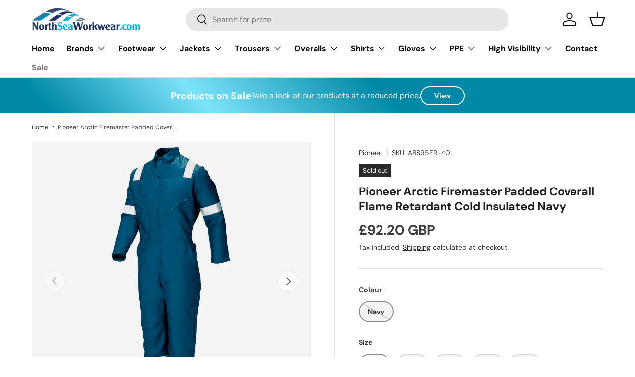

--- FILE ---
content_type: text/html; charset=utf-8
request_url: https://northseaworkwear.com/products/abs95fr-pioner-arctic-firemaster-padded-coverall-flame-retardant
body_size: 32227
content:
<!doctype html>
<html class="no-js" lang="en" dir="ltr">
<head><meta charset="utf-8">
<meta name="viewport" content="width=device-width,initial-scale=1">
<title>Pioneer Arctic Firemaster Padded Coverall Flame Retardant Cold Insulat &ndash; North Sea Workwear</title><link rel="canonical" href="https://northseaworkwear.com/products/abs95fr-pioner-arctic-firemaster-padded-coverall-flame-retardant"><link rel="icon" href="//northseaworkwear.com/cdn/shop/files/favicon-NSW-blue-min.jpg?crop=center&height=48&v=1706012172&width=48" type="image/jpg">
  <link rel="apple-touch-icon" href="//northseaworkwear.com/cdn/shop/files/favicon-NSW-blue-min.jpg?crop=center&height=180&v=1706012172&width=180"><meta name="description" content="Pionér Arctic Firemaster Padded Coverall Flame Retardant Winter coverall that protects you against cold with the addition of a lightweight, high insulation lining providing both warmth and freedom of movement. Elasticated back waist; reinforced with bar tacks throughout Concealed heavy-duty brass two-way front zip, hea"><meta property="og:site_name" content="North Sea Workwear">
<meta property="og:url" content="https://northseaworkwear.com/products/abs95fr-pioner-arctic-firemaster-padded-coverall-flame-retardant">
<meta property="og:title" content="Pioneer Arctic Firemaster Padded Coverall Flame Retardant Cold Insulat">
<meta property="og:type" content="product">
<meta property="og:description" content="Pionér Arctic Firemaster Padded Coverall Flame Retardant Winter coverall that protects you against cold with the addition of a lightweight, high insulation lining providing both warmth and freedom of movement. Elasticated back waist; reinforced with bar tacks throughout Concealed heavy-duty brass two-way front zip, hea"><meta property="og:image" content="http://northseaworkwear.com/cdn/shop/products/AFM1040TAP_01.jpg?crop=center&height=1200&v=1704375212&width=1200">
  <meta property="og:image:secure_url" content="https://northseaworkwear.com/cdn/shop/products/AFM1040TAP_01.jpg?crop=center&height=1200&v=1704375212&width=1200">
  <meta property="og:image:width" content="545">
  <meta property="og:image:height" content="1016"><meta property="og:price:amount" content="92.20">
  <meta property="og:price:currency" content="GBP"><meta name="twitter:card" content="summary_large_image">
<meta name="twitter:title" content="Pioneer Arctic Firemaster Padded Coverall Flame Retardant Cold Insulat">
<meta name="twitter:description" content="Pionér Arctic Firemaster Padded Coverall Flame Retardant Winter coverall that protects you against cold with the addition of a lightweight, high insulation lining providing both warmth and freedom of movement. Elasticated back waist; reinforced with bar tacks throughout Concealed heavy-duty brass two-way front zip, hea">
<link rel="preload" href="//northseaworkwear.com/cdn/shop/t/10/assets/main.css?v=117877229988737664671764155807" as="style"><style data-shopify>
@font-face {
  font-family: "DM Sans";
  font-weight: 400;
  font-style: normal;
  font-display: swap;
  src: url("//northseaworkwear.com/cdn/fonts/dm_sans/dmsans_n4.ec80bd4dd7e1a334c969c265873491ae56018d72.woff2") format("woff2"),
       url("//northseaworkwear.com/cdn/fonts/dm_sans/dmsans_n4.87bdd914d8a61247b911147ae68e754d695c58a6.woff") format("woff");
}
@font-face {
  font-family: "DM Sans";
  font-weight: 700;
  font-style: normal;
  font-display: swap;
  src: url("//northseaworkwear.com/cdn/fonts/dm_sans/dmsans_n7.97e21d81502002291ea1de8aefb79170c6946ce5.woff2") format("woff2"),
       url("//northseaworkwear.com/cdn/fonts/dm_sans/dmsans_n7.af5c214f5116410ca1d53a2090665620e78e2e1b.woff") format("woff");
}
@font-face {
  font-family: "DM Sans";
  font-weight: 400;
  font-style: italic;
  font-display: swap;
  src: url("//northseaworkwear.com/cdn/fonts/dm_sans/dmsans_i4.b8fe05e69ee95d5a53155c346957d8cbf5081c1a.woff2") format("woff2"),
       url("//northseaworkwear.com/cdn/fonts/dm_sans/dmsans_i4.403fe28ee2ea63e142575c0aa47684d65f8c23a0.woff") format("woff");
}
@font-face {
  font-family: "DM Sans";
  font-weight: 700;
  font-style: italic;
  font-display: swap;
  src: url("//northseaworkwear.com/cdn/fonts/dm_sans/dmsans_i7.52b57f7d7342eb7255084623d98ab83fd96e7f9b.woff2") format("woff2"),
       url("//northseaworkwear.com/cdn/fonts/dm_sans/dmsans_i7.d5e14ef18a1d4a8ce78a4187580b4eb1759c2eda.woff") format("woff");
}
@font-face {
  font-family: "DM Sans";
  font-weight: 700;
  font-style: normal;
  font-display: swap;
  src: url("//northseaworkwear.com/cdn/fonts/dm_sans/dmsans_n7.97e21d81502002291ea1de8aefb79170c6946ce5.woff2") format("woff2"),
       url("//northseaworkwear.com/cdn/fonts/dm_sans/dmsans_n7.af5c214f5116410ca1d53a2090665620e78e2e1b.woff") format("woff");
}
@font-face {
  font-family: "DM Sans";
  font-weight: 700;
  font-style: normal;
  font-display: swap;
  src: url("//northseaworkwear.com/cdn/fonts/dm_sans/dmsans_n7.97e21d81502002291ea1de8aefb79170c6946ce5.woff2") format("woff2"),
       url("//northseaworkwear.com/cdn/fonts/dm_sans/dmsans_n7.af5c214f5116410ca1d53a2090665620e78e2e1b.woff") format("woff");
}
:root {
      --bg-color: 255 255 255 / 1.0;
      --bg-color-og: 255 255 255 / 1.0;
      --heading-color: 30 30 30;
      --text-color: 59 59 59;
      --text-color-og: 59 59 59;
      --scrollbar-color: 59 59 59;
      --link-color: 42 43 42;
      --link-color-og: 42 43 42;
      --star-color: 255 159 28;--swatch-border-color-default: 216 216 216;
        --swatch-border-color-active: 157 157 157;
        --swatch-card-size: 24px;
        --swatch-variant-picker-size: 64px;--color-scheme-1-bg: 244 244 244 / 1.0;
      --color-scheme-1-grad: linear-gradient(180deg, rgba(244, 244, 244, 1), rgba(244, 244, 244, 1) 100%);
      --color-scheme-1-heading: 0 176 215;
      --color-scheme-1-text: 0 176 215;
      --color-scheme-1-btn-bg: 223 135 255;
      --color-scheme-1-btn-text: 255 255 255;
      --color-scheme-1-btn-bg-hover: 232 168 255;--color-scheme-2-bg: 0 176 215 / 1.0;
      --color-scheme-2-grad: linear-gradient(225deg, rgba(0, 176, 215, 1) 8%, rgba(0, 119, 145, 1) 56%, rgba(40, 213, 252, 1) 92%);
      --color-scheme-2-heading: 223 135 255;
      --color-scheme-2-text: 255 255 255;
      --color-scheme-2-btn-bg: 183 13 255;
      --color-scheme-2-btn-text: 255 255 255;
      --color-scheme-2-btn-bg-hover: 199 64 255;--color-scheme-3-bg: 0 176 215 / 1.0;
      --color-scheme-3-grad: linear-gradient(46deg, rgba(0, 137, 167, 1) 8%, rgba(124, 227, 250, 1) 32%, rgba(0, 137, 167, 1) 60%);
      --color-scheme-3-heading: 255 255 255;
      --color-scheme-3-text: 255 255 255;
      --color-scheme-3-btn-bg: 255 255 255;
      --color-scheme-3-btn-text: 0 176 215;
      --color-scheme-3-btn-bg-hover: 230 247 251;

      --drawer-bg-color: 255 255 255 / 1.0;
      --drawer-text-color: 42 43 42;

      --panel-bg-color: 244 244 244 / 1.0;
      --panel-heading-color: 42 43 42;
      --panel-text-color: 42 43 42;

      --in-stock-text-color: 13 164 74;
      --low-stock-text-color: 54 55 55;
      --very-low-stock-text-color: 227 43 43;
      --no-stock-text-color: 7 7 7;
      --no-stock-backordered-text-color: 119 119 119;

      --error-bg-color: 252 237 238;
      --error-text-color: 180 12 28;
      --success-bg-color: 232 246 234;
      --success-text-color: 44 126 63;
      --info-bg-color: 228 237 250;
      --info-text-color: 26 102 210;

      --heading-font-family: "DM Sans", sans-serif;
      --heading-font-style: normal;
      --heading-font-weight: 700;
      --heading-scale-start: 4;

      --navigation-font-family: "DM Sans", sans-serif;
      --navigation-font-style: normal;
      --navigation-font-weight: 700;--heading-text-transform: none;
--subheading-text-transform: none;
      --body-font-family: "DM Sans", sans-serif;
      --body-font-style: normal;
      --body-font-weight: 400;
      --body-font-size: 16;

      --section-gap: 48;
      --heading-gap: calc(8 * var(--space-unit));--grid-column-gap: 20px;--btn-bg-color: 0 176 215;
      --btn-bg-hover-color: 51 192 223;
      --btn-text-color: 255 255 255;
      --btn-bg-color-og: 0 176 215;
      --btn-text-color-og: 255 255 255;
      --btn-alt-bg-color: 255 255 255;
      --btn-alt-bg-alpha: 1.0;
      --btn-alt-text-color: 0 176 215;
      --btn-border-width: 2px;
      --btn-padding-y: 12px;

      
      --btn-border-radius: 28px;
      

      --btn-lg-border-radius: 50%;
      --btn-icon-border-radius: 50%;
      --input-with-btn-inner-radius: var(--btn-border-radius);

      --input-bg-color: 255 255 255 / 1.0;
      --input-text-color: 59 59 59;
      --input-border-width: 2px;
      --input-border-radius: 26px;
      --textarea-border-radius: 12px;
      --input-border-radius: 28px;
      --input-lg-border-radius: 34px;
      --input-bg-color-diff-3: #f7f7f7;
      --input-bg-color-diff-6: #f0f0f0;

      --modal-border-radius: 16px;
      --modal-overlay-color: 0 0 0;
      --modal-overlay-opacity: 0.4;
      --drawer-border-radius: 16px;
      --overlay-border-radius: 0px;

      --custom-label-bg-color: 13 44 84 / 1.0;
      --custom-label-text-color: 255 255 255 / 1.0;--sale-label-bg-color: 170 17 85 / 1.0;
      --sale-label-text-color: 255 255 255 / 1.0;--sold-out-label-bg-color: 42 43 42 / 1.0;
      --sold-out-label-text-color: 255 255 255 / 1.0;--new-label-bg-color: 127 184 0 / 1.0;
      --new-label-text-color: 255 255 255 / 1.0;--preorder-label-bg-color: 0 166 237 / 1.0;
      --preorder-label-text-color: 255 255 255 / 1.0;

      --collection-label-color: 0 126 18 / 1.0;

      --page-width: 1260px;
      --gutter-sm: 20px;
      --gutter-md: 32px;
      --gutter-lg: 64px;

      --payment-terms-bg-color: #ffffff;

      --coll-card-bg-color: #f5f5f5;
      --coll-card-border-color: #f2f2f2;

      --card-highlight-bg-color: #F9F9F9;
      --card-highlight-text-color: 85 85 85;
      --card-highlight-border-color: #E1E1E1;--card-bg-color: #ffffff;
      --card-text-color: 38 38 43;
      --card-border-color: #f2f2f2;--blend-bg-color: #f4f4f4;
        
          --aos-animate-duration: 1s;
        

        
          --aos-min-width: 0;
        
      

      --reading-width: 48em;
    }

    @media (max-width: 769px) {
      :root {
        --reading-width: 36em;
      }
    }
  </style><link rel="stylesheet" href="//northseaworkwear.com/cdn/shop/t/10/assets/main.css?v=117877229988737664671764155807">
  <script src="//northseaworkwear.com/cdn/shop/t/10/assets/main.js?v=129661173363203103461764155807" defer="defer"></script><link rel="preload" href="//northseaworkwear.com/cdn/fonts/dm_sans/dmsans_n4.ec80bd4dd7e1a334c969c265873491ae56018d72.woff2" as="font" type="font/woff2" crossorigin fetchpriority="high"><link rel="preload" href="//northseaworkwear.com/cdn/fonts/dm_sans/dmsans_n7.97e21d81502002291ea1de8aefb79170c6946ce5.woff2" as="font" type="font/woff2" crossorigin fetchpriority="high"><link rel="stylesheet" href="//northseaworkwear.com/cdn/shop/t/10/assets/swatches.css?v=21518417622573612961764155824" media="print" onload="this.media='all'">
    <noscript><link rel="stylesheet" href="//northseaworkwear.com/cdn/shop/t/10/assets/swatches.css?v=21518417622573612961764155824"></noscript><script>window.performance && window.performance.mark && window.performance.mark('shopify.content_for_header.start');</script><meta id="shopify-digital-wallet" name="shopify-digital-wallet" content="/79494906189/digital_wallets/dialog">
<meta name="shopify-checkout-api-token" content="e3f8fb06c342420aab7001eef870fcbd">
<link rel="alternate" type="application/json+oembed" href="https://northseaworkwear.com/products/abs95fr-pioner-arctic-firemaster-padded-coverall-flame-retardant.oembed">
<script async="async" src="/checkouts/internal/preloads.js?locale=en-GB"></script>
<link rel="preconnect" href="https://shop.app" crossorigin="anonymous">
<script async="async" src="https://shop.app/checkouts/internal/preloads.js?locale=en-GB&shop_id=79494906189" crossorigin="anonymous"></script>
<script id="shopify-features" type="application/json">{"accessToken":"e3f8fb06c342420aab7001eef870fcbd","betas":["rich-media-storefront-analytics"],"domain":"northseaworkwear.com","predictiveSearch":true,"shopId":79494906189,"locale":"en"}</script>
<script>var Shopify = Shopify || {};
Shopify.shop = "37ac51-4.myshopify.com";
Shopify.locale = "en";
Shopify.currency = {"active":"GBP","rate":"1.0"};
Shopify.country = "GB";
Shopify.theme = {"name":"copy of Enterprise v2.01","id":184802410829,"schema_name":"Enterprise","schema_version":"2.0.1","theme_store_id":1657,"role":"main"};
Shopify.theme.handle = "null";
Shopify.theme.style = {"id":null,"handle":null};
Shopify.cdnHost = "northseaworkwear.com/cdn";
Shopify.routes = Shopify.routes || {};
Shopify.routes.root = "/";</script>
<script type="module">!function(o){(o.Shopify=o.Shopify||{}).modules=!0}(window);</script>
<script>!function(o){function n(){var o=[];function n(){o.push(Array.prototype.slice.apply(arguments))}return n.q=o,n}var t=o.Shopify=o.Shopify||{};t.loadFeatures=n(),t.autoloadFeatures=n()}(window);</script>
<script>
  window.ShopifyPay = window.ShopifyPay || {};
  window.ShopifyPay.apiHost = "shop.app\/pay";
  window.ShopifyPay.redirectState = null;
</script>
<script id="shop-js-analytics" type="application/json">{"pageType":"product"}</script>
<script defer="defer" async type="module" src="//northseaworkwear.com/cdn/shopifycloud/shop-js/modules/v2/client.init-shop-cart-sync_BT-GjEfc.en.esm.js"></script>
<script defer="defer" async type="module" src="//northseaworkwear.com/cdn/shopifycloud/shop-js/modules/v2/chunk.common_D58fp_Oc.esm.js"></script>
<script defer="defer" async type="module" src="//northseaworkwear.com/cdn/shopifycloud/shop-js/modules/v2/chunk.modal_xMitdFEc.esm.js"></script>
<script type="module">
  await import("//northseaworkwear.com/cdn/shopifycloud/shop-js/modules/v2/client.init-shop-cart-sync_BT-GjEfc.en.esm.js");
await import("//northseaworkwear.com/cdn/shopifycloud/shop-js/modules/v2/chunk.common_D58fp_Oc.esm.js");
await import("//northseaworkwear.com/cdn/shopifycloud/shop-js/modules/v2/chunk.modal_xMitdFEc.esm.js");

  window.Shopify.SignInWithShop?.initShopCartSync?.({"fedCMEnabled":true,"windoidEnabled":true});

</script>
<script>
  window.Shopify = window.Shopify || {};
  if (!window.Shopify.featureAssets) window.Shopify.featureAssets = {};
  window.Shopify.featureAssets['shop-js'] = {"shop-cart-sync":["modules/v2/client.shop-cart-sync_DZOKe7Ll.en.esm.js","modules/v2/chunk.common_D58fp_Oc.esm.js","modules/v2/chunk.modal_xMitdFEc.esm.js"],"init-fed-cm":["modules/v2/client.init-fed-cm_B6oLuCjv.en.esm.js","modules/v2/chunk.common_D58fp_Oc.esm.js","modules/v2/chunk.modal_xMitdFEc.esm.js"],"shop-cash-offers":["modules/v2/client.shop-cash-offers_D2sdYoxE.en.esm.js","modules/v2/chunk.common_D58fp_Oc.esm.js","modules/v2/chunk.modal_xMitdFEc.esm.js"],"shop-login-button":["modules/v2/client.shop-login-button_QeVjl5Y3.en.esm.js","modules/v2/chunk.common_D58fp_Oc.esm.js","modules/v2/chunk.modal_xMitdFEc.esm.js"],"pay-button":["modules/v2/client.pay-button_DXTOsIq6.en.esm.js","modules/v2/chunk.common_D58fp_Oc.esm.js","modules/v2/chunk.modal_xMitdFEc.esm.js"],"shop-button":["modules/v2/client.shop-button_DQZHx9pm.en.esm.js","modules/v2/chunk.common_D58fp_Oc.esm.js","modules/v2/chunk.modal_xMitdFEc.esm.js"],"avatar":["modules/v2/client.avatar_BTnouDA3.en.esm.js"],"init-windoid":["modules/v2/client.init-windoid_CR1B-cfM.en.esm.js","modules/v2/chunk.common_D58fp_Oc.esm.js","modules/v2/chunk.modal_xMitdFEc.esm.js"],"init-shop-for-new-customer-accounts":["modules/v2/client.init-shop-for-new-customer-accounts_C_vY_xzh.en.esm.js","modules/v2/client.shop-login-button_QeVjl5Y3.en.esm.js","modules/v2/chunk.common_D58fp_Oc.esm.js","modules/v2/chunk.modal_xMitdFEc.esm.js"],"init-shop-email-lookup-coordinator":["modules/v2/client.init-shop-email-lookup-coordinator_BI7n9ZSv.en.esm.js","modules/v2/chunk.common_D58fp_Oc.esm.js","modules/v2/chunk.modal_xMitdFEc.esm.js"],"init-shop-cart-sync":["modules/v2/client.init-shop-cart-sync_BT-GjEfc.en.esm.js","modules/v2/chunk.common_D58fp_Oc.esm.js","modules/v2/chunk.modal_xMitdFEc.esm.js"],"shop-toast-manager":["modules/v2/client.shop-toast-manager_DiYdP3xc.en.esm.js","modules/v2/chunk.common_D58fp_Oc.esm.js","modules/v2/chunk.modal_xMitdFEc.esm.js"],"init-customer-accounts":["modules/v2/client.init-customer-accounts_D9ZNqS-Q.en.esm.js","modules/v2/client.shop-login-button_QeVjl5Y3.en.esm.js","modules/v2/chunk.common_D58fp_Oc.esm.js","modules/v2/chunk.modal_xMitdFEc.esm.js"],"init-customer-accounts-sign-up":["modules/v2/client.init-customer-accounts-sign-up_iGw4briv.en.esm.js","modules/v2/client.shop-login-button_QeVjl5Y3.en.esm.js","modules/v2/chunk.common_D58fp_Oc.esm.js","modules/v2/chunk.modal_xMitdFEc.esm.js"],"shop-follow-button":["modules/v2/client.shop-follow-button_CqMgW2wH.en.esm.js","modules/v2/chunk.common_D58fp_Oc.esm.js","modules/v2/chunk.modal_xMitdFEc.esm.js"],"checkout-modal":["modules/v2/client.checkout-modal_xHeaAweL.en.esm.js","modules/v2/chunk.common_D58fp_Oc.esm.js","modules/v2/chunk.modal_xMitdFEc.esm.js"],"shop-login":["modules/v2/client.shop-login_D91U-Q7h.en.esm.js","modules/v2/chunk.common_D58fp_Oc.esm.js","modules/v2/chunk.modal_xMitdFEc.esm.js"],"lead-capture":["modules/v2/client.lead-capture_BJmE1dJe.en.esm.js","modules/v2/chunk.common_D58fp_Oc.esm.js","modules/v2/chunk.modal_xMitdFEc.esm.js"],"payment-terms":["modules/v2/client.payment-terms_Ci9AEqFq.en.esm.js","modules/v2/chunk.common_D58fp_Oc.esm.js","modules/v2/chunk.modal_xMitdFEc.esm.js"]};
</script>
<script id="__st">var __st={"a":79494906189,"offset":0,"reqid":"b7773dd2-423a-4d57-8977-6ef34eeee032-1769326509","pageurl":"northseaworkwear.com\/products\/abs95fr-pioner-arctic-firemaster-padded-coverall-flame-retardant","u":"b188e71accf5","p":"product","rtyp":"product","rid":8793640501581};</script>
<script>window.ShopifyPaypalV4VisibilityTracking = true;</script>
<script id="captcha-bootstrap">!function(){'use strict';const t='contact',e='account',n='new_comment',o=[[t,t],['blogs',n],['comments',n],[t,'customer']],c=[[e,'customer_login'],[e,'guest_login'],[e,'recover_customer_password'],[e,'create_customer']],r=t=>t.map((([t,e])=>`form[action*='/${t}']:not([data-nocaptcha='true']) input[name='form_type'][value='${e}']`)).join(','),a=t=>()=>t?[...document.querySelectorAll(t)].map((t=>t.form)):[];function s(){const t=[...o],e=r(t);return a(e)}const i='password',u='form_key',d=['recaptcha-v3-token','g-recaptcha-response','h-captcha-response',i],f=()=>{try{return window.sessionStorage}catch{return}},m='__shopify_v',_=t=>t.elements[u];function p(t,e,n=!1){try{const o=window.sessionStorage,c=JSON.parse(o.getItem(e)),{data:r}=function(t){const{data:e,action:n}=t;return t[m]||n?{data:e,action:n}:{data:t,action:n}}(c);for(const[e,n]of Object.entries(r))t.elements[e]&&(t.elements[e].value=n);n&&o.removeItem(e)}catch(o){console.error('form repopulation failed',{error:o})}}const l='form_type',E='cptcha';function T(t){t.dataset[E]=!0}const w=window,h=w.document,L='Shopify',v='ce_forms',y='captcha';let A=!1;((t,e)=>{const n=(g='f06e6c50-85a8-45c8-87d0-21a2b65856fe',I='https://cdn.shopify.com/shopifycloud/storefront-forms-hcaptcha/ce_storefront_forms_captcha_hcaptcha.v1.5.2.iife.js',D={infoText:'Protected by hCaptcha',privacyText:'Privacy',termsText:'Terms'},(t,e,n)=>{const o=w[L][v],c=o.bindForm;if(c)return c(t,g,e,D).then(n);var r;o.q.push([[t,g,e,D],n]),r=I,A||(h.body.append(Object.assign(h.createElement('script'),{id:'captcha-provider',async:!0,src:r})),A=!0)});var g,I,D;w[L]=w[L]||{},w[L][v]=w[L][v]||{},w[L][v].q=[],w[L][y]=w[L][y]||{},w[L][y].protect=function(t,e){n(t,void 0,e),T(t)},Object.freeze(w[L][y]),function(t,e,n,w,h,L){const[v,y,A,g]=function(t,e,n){const i=e?o:[],u=t?c:[],d=[...i,...u],f=r(d),m=r(i),_=r(d.filter((([t,e])=>n.includes(e))));return[a(f),a(m),a(_),s()]}(w,h,L),I=t=>{const e=t.target;return e instanceof HTMLFormElement?e:e&&e.form},D=t=>v().includes(t);t.addEventListener('submit',(t=>{const e=I(t);if(!e)return;const n=D(e)&&!e.dataset.hcaptchaBound&&!e.dataset.recaptchaBound,o=_(e),c=g().includes(e)&&(!o||!o.value);(n||c)&&t.preventDefault(),c&&!n&&(function(t){try{if(!f())return;!function(t){const e=f();if(!e)return;const n=_(t);if(!n)return;const o=n.value;o&&e.removeItem(o)}(t);const e=Array.from(Array(32),(()=>Math.random().toString(36)[2])).join('');!function(t,e){_(t)||t.append(Object.assign(document.createElement('input'),{type:'hidden',name:u})),t.elements[u].value=e}(t,e),function(t,e){const n=f();if(!n)return;const o=[...t.querySelectorAll(`input[type='${i}']`)].map((({name:t})=>t)),c=[...d,...o],r={};for(const[a,s]of new FormData(t).entries())c.includes(a)||(r[a]=s);n.setItem(e,JSON.stringify({[m]:1,action:t.action,data:r}))}(t,e)}catch(e){console.error('failed to persist form',e)}}(e),e.submit())}));const S=(t,e)=>{t&&!t.dataset[E]&&(n(t,e.some((e=>e===t))),T(t))};for(const o of['focusin','change'])t.addEventListener(o,(t=>{const e=I(t);D(e)&&S(e,y())}));const B=e.get('form_key'),M=e.get(l),P=B&&M;t.addEventListener('DOMContentLoaded',(()=>{const t=y();if(P)for(const e of t)e.elements[l].value===M&&p(e,B);[...new Set([...A(),...v().filter((t=>'true'===t.dataset.shopifyCaptcha))])].forEach((e=>S(e,t)))}))}(h,new URLSearchParams(w.location.search),n,t,e,['guest_login'])})(!0,!0)}();</script>
<script integrity="sha256-4kQ18oKyAcykRKYeNunJcIwy7WH5gtpwJnB7kiuLZ1E=" data-source-attribution="shopify.loadfeatures" defer="defer" src="//northseaworkwear.com/cdn/shopifycloud/storefront/assets/storefront/load_feature-a0a9edcb.js" crossorigin="anonymous"></script>
<script crossorigin="anonymous" defer="defer" src="//northseaworkwear.com/cdn/shopifycloud/storefront/assets/shopify_pay/storefront-65b4c6d7.js?v=20250812"></script>
<script data-source-attribution="shopify.dynamic_checkout.dynamic.init">var Shopify=Shopify||{};Shopify.PaymentButton=Shopify.PaymentButton||{isStorefrontPortableWallets:!0,init:function(){window.Shopify.PaymentButton.init=function(){};var t=document.createElement("script");t.src="https://northseaworkwear.com/cdn/shopifycloud/portable-wallets/latest/portable-wallets.en.js",t.type="module",document.head.appendChild(t)}};
</script>
<script data-source-attribution="shopify.dynamic_checkout.buyer_consent">
  function portableWalletsHideBuyerConsent(e){var t=document.getElementById("shopify-buyer-consent"),n=document.getElementById("shopify-subscription-policy-button");t&&n&&(t.classList.add("hidden"),t.setAttribute("aria-hidden","true"),n.removeEventListener("click",e))}function portableWalletsShowBuyerConsent(e){var t=document.getElementById("shopify-buyer-consent"),n=document.getElementById("shopify-subscription-policy-button");t&&n&&(t.classList.remove("hidden"),t.removeAttribute("aria-hidden"),n.addEventListener("click",e))}window.Shopify?.PaymentButton&&(window.Shopify.PaymentButton.hideBuyerConsent=portableWalletsHideBuyerConsent,window.Shopify.PaymentButton.showBuyerConsent=portableWalletsShowBuyerConsent);
</script>
<script>
  function portableWalletsCleanup(e){e&&e.src&&console.error("Failed to load portable wallets script "+e.src);var t=document.querySelectorAll("shopify-accelerated-checkout .shopify-payment-button__skeleton, shopify-accelerated-checkout-cart .wallet-cart-button__skeleton"),e=document.getElementById("shopify-buyer-consent");for(let e=0;e<t.length;e++)t[e].remove();e&&e.remove()}function portableWalletsNotLoadedAsModule(e){e instanceof ErrorEvent&&"string"==typeof e.message&&e.message.includes("import.meta")&&"string"==typeof e.filename&&e.filename.includes("portable-wallets")&&(window.removeEventListener("error",portableWalletsNotLoadedAsModule),window.Shopify.PaymentButton.failedToLoad=e,"loading"===document.readyState?document.addEventListener("DOMContentLoaded",window.Shopify.PaymentButton.init):window.Shopify.PaymentButton.init())}window.addEventListener("error",portableWalletsNotLoadedAsModule);
</script>

<script type="module" src="https://northseaworkwear.com/cdn/shopifycloud/portable-wallets/latest/portable-wallets.en.js" onError="portableWalletsCleanup(this)" crossorigin="anonymous"></script>
<script nomodule>
  document.addEventListener("DOMContentLoaded", portableWalletsCleanup);
</script>

<script id='scb4127' type='text/javascript' async='' src='https://northseaworkwear.com/cdn/shopifycloud/privacy-banner/storefront-banner.js'></script><link id="shopify-accelerated-checkout-styles" rel="stylesheet" media="screen" href="https://northseaworkwear.com/cdn/shopifycloud/portable-wallets/latest/accelerated-checkout-backwards-compat.css" crossorigin="anonymous">
<style id="shopify-accelerated-checkout-cart">
        #shopify-buyer-consent {
  margin-top: 1em;
  display: inline-block;
  width: 100%;
}

#shopify-buyer-consent.hidden {
  display: none;
}

#shopify-subscription-policy-button {
  background: none;
  border: none;
  padding: 0;
  text-decoration: underline;
  font-size: inherit;
  cursor: pointer;
}

#shopify-subscription-policy-button::before {
  box-shadow: none;
}

      </style>
<script id="sections-script" data-sections="header,footer" defer="defer" src="//northseaworkwear.com/cdn/shop/t/10/compiled_assets/scripts.js?v=546"></script>
<script>window.performance && window.performance.mark && window.performance.mark('shopify.content_for_header.end');</script>

    <script src="//northseaworkwear.com/cdn/shop/t/10/assets/animate-on-scroll.js?v=15249566486942820451764155806" defer="defer"></script>
    <link rel="stylesheet" href="//northseaworkwear.com/cdn/shop/t/10/assets/animate-on-scroll.css?v=116194678796051782541764155806">
  

  <script>document.documentElement.className = document.documentElement.className.replace('no-js', 'js');</script><!-- CC Custom Head Start --><!-- CC Custom Head End --><link href="https://monorail-edge.shopifysvc.com" rel="dns-prefetch">
<script>(function(){if ("sendBeacon" in navigator && "performance" in window) {try {var session_token_from_headers = performance.getEntriesByType('navigation')[0].serverTiming.find(x => x.name == '_s').description;} catch {var session_token_from_headers = undefined;}var session_cookie_matches = document.cookie.match(/_shopify_s=([^;]*)/);var session_token_from_cookie = session_cookie_matches && session_cookie_matches.length === 2 ? session_cookie_matches[1] : "";var session_token = session_token_from_headers || session_token_from_cookie || "";function handle_abandonment_event(e) {var entries = performance.getEntries().filter(function(entry) {return /monorail-edge.shopifysvc.com/.test(entry.name);});if (!window.abandonment_tracked && entries.length === 0) {window.abandonment_tracked = true;var currentMs = Date.now();var navigation_start = performance.timing.navigationStart;var payload = {shop_id: 79494906189,url: window.location.href,navigation_start,duration: currentMs - navigation_start,session_token,page_type: "product"};window.navigator.sendBeacon("https://monorail-edge.shopifysvc.com/v1/produce", JSON.stringify({schema_id: "online_store_buyer_site_abandonment/1.1",payload: payload,metadata: {event_created_at_ms: currentMs,event_sent_at_ms: currentMs}}));}}window.addEventListener('pagehide', handle_abandonment_event);}}());</script>
<script id="web-pixels-manager-setup">(function e(e,d,r,n,o){if(void 0===o&&(o={}),!Boolean(null===(a=null===(i=window.Shopify)||void 0===i?void 0:i.analytics)||void 0===a?void 0:a.replayQueue)){var i,a;window.Shopify=window.Shopify||{};var t=window.Shopify;t.analytics=t.analytics||{};var s=t.analytics;s.replayQueue=[],s.publish=function(e,d,r){return s.replayQueue.push([e,d,r]),!0};try{self.performance.mark("wpm:start")}catch(e){}var l=function(){var e={modern:/Edge?\/(1{2}[4-9]|1[2-9]\d|[2-9]\d{2}|\d{4,})\.\d+(\.\d+|)|Firefox\/(1{2}[4-9]|1[2-9]\d|[2-9]\d{2}|\d{4,})\.\d+(\.\d+|)|Chrom(ium|e)\/(9{2}|\d{3,})\.\d+(\.\d+|)|(Maci|X1{2}).+ Version\/(15\.\d+|(1[6-9]|[2-9]\d|\d{3,})\.\d+)([,.]\d+|)( \(\w+\)|)( Mobile\/\w+|) Safari\/|Chrome.+OPR\/(9{2}|\d{3,})\.\d+\.\d+|(CPU[ +]OS|iPhone[ +]OS|CPU[ +]iPhone|CPU IPhone OS|CPU iPad OS)[ +]+(15[._]\d+|(1[6-9]|[2-9]\d|\d{3,})[._]\d+)([._]\d+|)|Android:?[ /-](13[3-9]|1[4-9]\d|[2-9]\d{2}|\d{4,})(\.\d+|)(\.\d+|)|Android.+Firefox\/(13[5-9]|1[4-9]\d|[2-9]\d{2}|\d{4,})\.\d+(\.\d+|)|Android.+Chrom(ium|e)\/(13[3-9]|1[4-9]\d|[2-9]\d{2}|\d{4,})\.\d+(\.\d+|)|SamsungBrowser\/([2-9]\d|\d{3,})\.\d+/,legacy:/Edge?\/(1[6-9]|[2-9]\d|\d{3,})\.\d+(\.\d+|)|Firefox\/(5[4-9]|[6-9]\d|\d{3,})\.\d+(\.\d+|)|Chrom(ium|e)\/(5[1-9]|[6-9]\d|\d{3,})\.\d+(\.\d+|)([\d.]+$|.*Safari\/(?![\d.]+ Edge\/[\d.]+$))|(Maci|X1{2}).+ Version\/(10\.\d+|(1[1-9]|[2-9]\d|\d{3,})\.\d+)([,.]\d+|)( \(\w+\)|)( Mobile\/\w+|) Safari\/|Chrome.+OPR\/(3[89]|[4-9]\d|\d{3,})\.\d+\.\d+|(CPU[ +]OS|iPhone[ +]OS|CPU[ +]iPhone|CPU IPhone OS|CPU iPad OS)[ +]+(10[._]\d+|(1[1-9]|[2-9]\d|\d{3,})[._]\d+)([._]\d+|)|Android:?[ /-](13[3-9]|1[4-9]\d|[2-9]\d{2}|\d{4,})(\.\d+|)(\.\d+|)|Mobile Safari.+OPR\/([89]\d|\d{3,})\.\d+\.\d+|Android.+Firefox\/(13[5-9]|1[4-9]\d|[2-9]\d{2}|\d{4,})\.\d+(\.\d+|)|Android.+Chrom(ium|e)\/(13[3-9]|1[4-9]\d|[2-9]\d{2}|\d{4,})\.\d+(\.\d+|)|Android.+(UC? ?Browser|UCWEB|U3)[ /]?(15\.([5-9]|\d{2,})|(1[6-9]|[2-9]\d|\d{3,})\.\d+)\.\d+|SamsungBrowser\/(5\.\d+|([6-9]|\d{2,})\.\d+)|Android.+MQ{2}Browser\/(14(\.(9|\d{2,})|)|(1[5-9]|[2-9]\d|\d{3,})(\.\d+|))(\.\d+|)|K[Aa][Ii]OS\/(3\.\d+|([4-9]|\d{2,})\.\d+)(\.\d+|)/},d=e.modern,r=e.legacy,n=navigator.userAgent;return n.match(d)?"modern":n.match(r)?"legacy":"unknown"}(),u="modern"===l?"modern":"legacy",c=(null!=n?n:{modern:"",legacy:""})[u],f=function(e){return[e.baseUrl,"/wpm","/b",e.hashVersion,"modern"===e.buildTarget?"m":"l",".js"].join("")}({baseUrl:d,hashVersion:r,buildTarget:u}),m=function(e){var d=e.version,r=e.bundleTarget,n=e.surface,o=e.pageUrl,i=e.monorailEndpoint;return{emit:function(e){var a=e.status,t=e.errorMsg,s=(new Date).getTime(),l=JSON.stringify({metadata:{event_sent_at_ms:s},events:[{schema_id:"web_pixels_manager_load/3.1",payload:{version:d,bundle_target:r,page_url:o,status:a,surface:n,error_msg:t},metadata:{event_created_at_ms:s}}]});if(!i)return console&&console.warn&&console.warn("[Web Pixels Manager] No Monorail endpoint provided, skipping logging."),!1;try{return self.navigator.sendBeacon.bind(self.navigator)(i,l)}catch(e){}var u=new XMLHttpRequest;try{return u.open("POST",i,!0),u.setRequestHeader("Content-Type","text/plain"),u.send(l),!0}catch(e){return console&&console.warn&&console.warn("[Web Pixels Manager] Got an unhandled error while logging to Monorail."),!1}}}}({version:r,bundleTarget:l,surface:e.surface,pageUrl:self.location.href,monorailEndpoint:e.monorailEndpoint});try{o.browserTarget=l,function(e){var d=e.src,r=e.async,n=void 0===r||r,o=e.onload,i=e.onerror,a=e.sri,t=e.scriptDataAttributes,s=void 0===t?{}:t,l=document.createElement("script"),u=document.querySelector("head"),c=document.querySelector("body");if(l.async=n,l.src=d,a&&(l.integrity=a,l.crossOrigin="anonymous"),s)for(var f in s)if(Object.prototype.hasOwnProperty.call(s,f))try{l.dataset[f]=s[f]}catch(e){}if(o&&l.addEventListener("load",o),i&&l.addEventListener("error",i),u)u.appendChild(l);else{if(!c)throw new Error("Did not find a head or body element to append the script");c.appendChild(l)}}({src:f,async:!0,onload:function(){if(!function(){var e,d;return Boolean(null===(d=null===(e=window.Shopify)||void 0===e?void 0:e.analytics)||void 0===d?void 0:d.initialized)}()){var d=window.webPixelsManager.init(e)||void 0;if(d){var r=window.Shopify.analytics;r.replayQueue.forEach((function(e){var r=e[0],n=e[1],o=e[2];d.publishCustomEvent(r,n,o)})),r.replayQueue=[],r.publish=d.publishCustomEvent,r.visitor=d.visitor,r.initialized=!0}}},onerror:function(){return m.emit({status:"failed",errorMsg:"".concat(f," has failed to load")})},sri:function(e){var d=/^sha384-[A-Za-z0-9+/=]+$/;return"string"==typeof e&&d.test(e)}(c)?c:"",scriptDataAttributes:o}),m.emit({status:"loading"})}catch(e){m.emit({status:"failed",errorMsg:(null==e?void 0:e.message)||"Unknown error"})}}})({shopId: 79494906189,storefrontBaseUrl: "https://northseaworkwear.com",extensionsBaseUrl: "https://extensions.shopifycdn.com/cdn/shopifycloud/web-pixels-manager",monorailEndpoint: "https://monorail-edge.shopifysvc.com/unstable/produce_batch",surface: "storefront-renderer",enabledBetaFlags: ["2dca8a86"],webPixelsConfigList: [{"id":"shopify-app-pixel","configuration":"{}","eventPayloadVersion":"v1","runtimeContext":"STRICT","scriptVersion":"0450","apiClientId":"shopify-pixel","type":"APP","privacyPurposes":["ANALYTICS","MARKETING"]},{"id":"shopify-custom-pixel","eventPayloadVersion":"v1","runtimeContext":"LAX","scriptVersion":"0450","apiClientId":"shopify-pixel","type":"CUSTOM","privacyPurposes":["ANALYTICS","MARKETING"]}],isMerchantRequest: false,initData: {"shop":{"name":"North Sea Workwear","paymentSettings":{"currencyCode":"GBP"},"myshopifyDomain":"37ac51-4.myshopify.com","countryCode":"GB","storefrontUrl":"https:\/\/northseaworkwear.com"},"customer":null,"cart":null,"checkout":null,"productVariants":[{"price":{"amount":92.2,"currencyCode":"GBP"},"product":{"title":"Pioneer Arctic Firemaster Padded Coverall Flame Retardant Cold Insulated Navy","vendor":"Pioneer","id":"8793640501581","untranslatedTitle":"Pioneer Arctic Firemaster Padded Coverall Flame Retardant Cold Insulated Navy","url":"\/products\/abs95fr-pioner-arctic-firemaster-padded-coverall-flame-retardant","type":""},"id":"47944184824141","image":{"src":"\/\/northseaworkwear.com\/cdn\/shop\/products\/AFM1040TAP_01.jpg?v=1704375212"},"sku":"ABS95FR-40","title":"Navy \/ 40","untranslatedTitle":"Navy \/ 40"},{"price":{"amount":92.2,"currencyCode":"GBP"},"product":{"title":"Pioneer Arctic Firemaster Padded Coverall Flame Retardant Cold Insulated Navy","vendor":"Pioneer","id":"8793640501581","untranslatedTitle":"Pioneer Arctic Firemaster Padded Coverall Flame Retardant Cold Insulated Navy","url":"\/products\/abs95fr-pioner-arctic-firemaster-padded-coverall-flame-retardant","type":""},"id":"47944184889677","image":{"src":"\/\/northseaworkwear.com\/cdn\/shop\/products\/AFM1040TAP_01.jpg?v=1704375212"},"sku":"ABS95FR-42","title":"Navy \/ 42","untranslatedTitle":"Navy \/ 42"},{"price":{"amount":92.2,"currencyCode":"GBP"},"product":{"title":"Pioneer Arctic Firemaster Padded Coverall Flame Retardant Cold Insulated Navy","vendor":"Pioneer","id":"8793640501581","untranslatedTitle":"Pioneer Arctic Firemaster Padded Coverall Flame Retardant Cold Insulated Navy","url":"\/products\/abs95fr-pioner-arctic-firemaster-padded-coverall-flame-retardant","type":""},"id":"47944184955213","image":{"src":"\/\/northseaworkwear.com\/cdn\/shop\/products\/AFM1040TAP_01.jpg?v=1704375212"},"sku":"ABS95FR-44","title":"Navy \/ 44","untranslatedTitle":"Navy \/ 44"},{"price":{"amount":92.2,"currencyCode":"GBP"},"product":{"title":"Pioneer Arctic Firemaster Padded Coverall Flame Retardant Cold Insulated Navy","vendor":"Pioneer","id":"8793640501581","untranslatedTitle":"Pioneer Arctic Firemaster Padded Coverall Flame Retardant Cold Insulated Navy","url":"\/products\/abs95fr-pioner-arctic-firemaster-padded-coverall-flame-retardant","type":""},"id":"47944184987981","image":{"src":"\/\/northseaworkwear.com\/cdn\/shop\/products\/AFM1040TAP_01.jpg?v=1704375212"},"sku":"ABS95FR-46","title":"Navy \/ 46","untranslatedTitle":"Navy \/ 46"},{"price":{"amount":92.2,"currencyCode":"GBP"},"product":{"title":"Pioneer Arctic Firemaster Padded Coverall Flame Retardant Cold Insulated Navy","vendor":"Pioneer","id":"8793640501581","untranslatedTitle":"Pioneer Arctic Firemaster Padded Coverall Flame Retardant Cold Insulated Navy","url":"\/products\/abs95fr-pioner-arctic-firemaster-padded-coverall-flame-retardant","type":""},"id":"47944185086285","image":{"src":"\/\/northseaworkwear.com\/cdn\/shop\/products\/AFM1040TAP_01.jpg?v=1704375212"},"sku":"ABS95FR-50","title":"Navy \/ 50","untranslatedTitle":"Navy \/ 50"}],"purchasingCompany":null},},"https://northseaworkwear.com/cdn","fcfee988w5aeb613cpc8e4bc33m6693e112",{"modern":"","legacy":""},{"shopId":"79494906189","storefrontBaseUrl":"https:\/\/northseaworkwear.com","extensionBaseUrl":"https:\/\/extensions.shopifycdn.com\/cdn\/shopifycloud\/web-pixels-manager","surface":"storefront-renderer","enabledBetaFlags":"[\"2dca8a86\"]","isMerchantRequest":"false","hashVersion":"fcfee988w5aeb613cpc8e4bc33m6693e112","publish":"custom","events":"[[\"page_viewed\",{}],[\"product_viewed\",{\"productVariant\":{\"price\":{\"amount\":92.2,\"currencyCode\":\"GBP\"},\"product\":{\"title\":\"Pioneer Arctic Firemaster Padded Coverall Flame Retardant Cold Insulated Navy\",\"vendor\":\"Pioneer\",\"id\":\"8793640501581\",\"untranslatedTitle\":\"Pioneer Arctic Firemaster Padded Coverall Flame Retardant Cold Insulated Navy\",\"url\":\"\/products\/abs95fr-pioner-arctic-firemaster-padded-coverall-flame-retardant\",\"type\":\"\"},\"id\":\"47944184824141\",\"image\":{\"src\":\"\/\/northseaworkwear.com\/cdn\/shop\/products\/AFM1040TAP_01.jpg?v=1704375212\"},\"sku\":\"ABS95FR-40\",\"title\":\"Navy \/ 40\",\"untranslatedTitle\":\"Navy \/ 40\"}}]]"});</script><script>
  window.ShopifyAnalytics = window.ShopifyAnalytics || {};
  window.ShopifyAnalytics.meta = window.ShopifyAnalytics.meta || {};
  window.ShopifyAnalytics.meta.currency = 'GBP';
  var meta = {"product":{"id":8793640501581,"gid":"gid:\/\/shopify\/Product\/8793640501581","vendor":"Pioneer","type":"","handle":"abs95fr-pioner-arctic-firemaster-padded-coverall-flame-retardant","variants":[{"id":47944184824141,"price":9220,"name":"Pioneer Arctic Firemaster Padded Coverall Flame Retardant Cold Insulated Navy - Navy \/ 40","public_title":"Navy \/ 40","sku":"ABS95FR-40"},{"id":47944184889677,"price":9220,"name":"Pioneer Arctic Firemaster Padded Coverall Flame Retardant Cold Insulated Navy - Navy \/ 42","public_title":"Navy \/ 42","sku":"ABS95FR-42"},{"id":47944184955213,"price":9220,"name":"Pioneer Arctic Firemaster Padded Coverall Flame Retardant Cold Insulated Navy - Navy \/ 44","public_title":"Navy \/ 44","sku":"ABS95FR-44"},{"id":47944184987981,"price":9220,"name":"Pioneer Arctic Firemaster Padded Coverall Flame Retardant Cold Insulated Navy - Navy \/ 46","public_title":"Navy \/ 46","sku":"ABS95FR-46"},{"id":47944185086285,"price":9220,"name":"Pioneer Arctic Firemaster Padded Coverall Flame Retardant Cold Insulated Navy - Navy \/ 50","public_title":"Navy \/ 50","sku":"ABS95FR-50"}],"remote":false},"page":{"pageType":"product","resourceType":"product","resourceId":8793640501581,"requestId":"b7773dd2-423a-4d57-8977-6ef34eeee032-1769326509"}};
  for (var attr in meta) {
    window.ShopifyAnalytics.meta[attr] = meta[attr];
  }
</script>
<script class="analytics">
  (function () {
    var customDocumentWrite = function(content) {
      var jquery = null;

      if (window.jQuery) {
        jquery = window.jQuery;
      } else if (window.Checkout && window.Checkout.$) {
        jquery = window.Checkout.$;
      }

      if (jquery) {
        jquery('body').append(content);
      }
    };

    var hasLoggedConversion = function(token) {
      if (token) {
        return document.cookie.indexOf('loggedConversion=' + token) !== -1;
      }
      return false;
    }

    var setCookieIfConversion = function(token) {
      if (token) {
        var twoMonthsFromNow = new Date(Date.now());
        twoMonthsFromNow.setMonth(twoMonthsFromNow.getMonth() + 2);

        document.cookie = 'loggedConversion=' + token + '; expires=' + twoMonthsFromNow;
      }
    }

    var trekkie = window.ShopifyAnalytics.lib = window.trekkie = window.trekkie || [];
    if (trekkie.integrations) {
      return;
    }
    trekkie.methods = [
      'identify',
      'page',
      'ready',
      'track',
      'trackForm',
      'trackLink'
    ];
    trekkie.factory = function(method) {
      return function() {
        var args = Array.prototype.slice.call(arguments);
        args.unshift(method);
        trekkie.push(args);
        return trekkie;
      };
    };
    for (var i = 0; i < trekkie.methods.length; i++) {
      var key = trekkie.methods[i];
      trekkie[key] = trekkie.factory(key);
    }
    trekkie.load = function(config) {
      trekkie.config = config || {};
      trekkie.config.initialDocumentCookie = document.cookie;
      var first = document.getElementsByTagName('script')[0];
      var script = document.createElement('script');
      script.type = 'text/javascript';
      script.onerror = function(e) {
        var scriptFallback = document.createElement('script');
        scriptFallback.type = 'text/javascript';
        scriptFallback.onerror = function(error) {
                var Monorail = {
      produce: function produce(monorailDomain, schemaId, payload) {
        var currentMs = new Date().getTime();
        var event = {
          schema_id: schemaId,
          payload: payload,
          metadata: {
            event_created_at_ms: currentMs,
            event_sent_at_ms: currentMs
          }
        };
        return Monorail.sendRequest("https://" + monorailDomain + "/v1/produce", JSON.stringify(event));
      },
      sendRequest: function sendRequest(endpointUrl, payload) {
        // Try the sendBeacon API
        if (window && window.navigator && typeof window.navigator.sendBeacon === 'function' && typeof window.Blob === 'function' && !Monorail.isIos12()) {
          var blobData = new window.Blob([payload], {
            type: 'text/plain'
          });

          if (window.navigator.sendBeacon(endpointUrl, blobData)) {
            return true;
          } // sendBeacon was not successful

        } // XHR beacon

        var xhr = new XMLHttpRequest();

        try {
          xhr.open('POST', endpointUrl);
          xhr.setRequestHeader('Content-Type', 'text/plain');
          xhr.send(payload);
        } catch (e) {
          console.log(e);
        }

        return false;
      },
      isIos12: function isIos12() {
        return window.navigator.userAgent.lastIndexOf('iPhone; CPU iPhone OS 12_') !== -1 || window.navigator.userAgent.lastIndexOf('iPad; CPU OS 12_') !== -1;
      }
    };
    Monorail.produce('monorail-edge.shopifysvc.com',
      'trekkie_storefront_load_errors/1.1',
      {shop_id: 79494906189,
      theme_id: 184802410829,
      app_name: "storefront",
      context_url: window.location.href,
      source_url: "//northseaworkwear.com/cdn/s/trekkie.storefront.8d95595f799fbf7e1d32231b9a28fd43b70c67d3.min.js"});

        };
        scriptFallback.async = true;
        scriptFallback.src = '//northseaworkwear.com/cdn/s/trekkie.storefront.8d95595f799fbf7e1d32231b9a28fd43b70c67d3.min.js';
        first.parentNode.insertBefore(scriptFallback, first);
      };
      script.async = true;
      script.src = '//northseaworkwear.com/cdn/s/trekkie.storefront.8d95595f799fbf7e1d32231b9a28fd43b70c67d3.min.js';
      first.parentNode.insertBefore(script, first);
    };
    trekkie.load(
      {"Trekkie":{"appName":"storefront","development":false,"defaultAttributes":{"shopId":79494906189,"isMerchantRequest":null,"themeId":184802410829,"themeCityHash":"2297993735403580454","contentLanguage":"en","currency":"GBP","eventMetadataId":"0d8edc46-3ca8-4094-b642-5c98ce83ff87"},"isServerSideCookieWritingEnabled":true,"monorailRegion":"shop_domain","enabledBetaFlags":["65f19447"]},"Session Attribution":{},"S2S":{"facebookCapiEnabled":false,"source":"trekkie-storefront-renderer","apiClientId":580111}}
    );

    var loaded = false;
    trekkie.ready(function() {
      if (loaded) return;
      loaded = true;

      window.ShopifyAnalytics.lib = window.trekkie;

      var originalDocumentWrite = document.write;
      document.write = customDocumentWrite;
      try { window.ShopifyAnalytics.merchantGoogleAnalytics.call(this); } catch(error) {};
      document.write = originalDocumentWrite;

      window.ShopifyAnalytics.lib.page(null,{"pageType":"product","resourceType":"product","resourceId":8793640501581,"requestId":"b7773dd2-423a-4d57-8977-6ef34eeee032-1769326509","shopifyEmitted":true});

      var match = window.location.pathname.match(/checkouts\/(.+)\/(thank_you|post_purchase)/)
      var token = match? match[1]: undefined;
      if (!hasLoggedConversion(token)) {
        setCookieIfConversion(token);
        window.ShopifyAnalytics.lib.track("Viewed Product",{"currency":"GBP","variantId":47944184824141,"productId":8793640501581,"productGid":"gid:\/\/shopify\/Product\/8793640501581","name":"Pioneer Arctic Firemaster Padded Coverall Flame Retardant Cold Insulated Navy - Navy \/ 40","price":"92.20","sku":"ABS95FR-40","brand":"Pioneer","variant":"Navy \/ 40","category":"","nonInteraction":true,"remote":false},undefined,undefined,{"shopifyEmitted":true});
      window.ShopifyAnalytics.lib.track("monorail:\/\/trekkie_storefront_viewed_product\/1.1",{"currency":"GBP","variantId":47944184824141,"productId":8793640501581,"productGid":"gid:\/\/shopify\/Product\/8793640501581","name":"Pioneer Arctic Firemaster Padded Coverall Flame Retardant Cold Insulated Navy - Navy \/ 40","price":"92.20","sku":"ABS95FR-40","brand":"Pioneer","variant":"Navy \/ 40","category":"","nonInteraction":true,"remote":false,"referer":"https:\/\/northseaworkwear.com\/products\/abs95fr-pioner-arctic-firemaster-padded-coverall-flame-retardant"});
      }
    });


        var eventsListenerScript = document.createElement('script');
        eventsListenerScript.async = true;
        eventsListenerScript.src = "//northseaworkwear.com/cdn/shopifycloud/storefront/assets/shop_events_listener-3da45d37.js";
        document.getElementsByTagName('head')[0].appendChild(eventsListenerScript);

})();</script>
<script
  defer
  src="https://northseaworkwear.com/cdn/shopifycloud/perf-kit/shopify-perf-kit-3.0.4.min.js"
  data-application="storefront-renderer"
  data-shop-id="79494906189"
  data-render-region="gcp-us-east1"
  data-page-type="product"
  data-theme-instance-id="184802410829"
  data-theme-name="Enterprise"
  data-theme-version="2.0.1"
  data-monorail-region="shop_domain"
  data-resource-timing-sampling-rate="10"
  data-shs="true"
  data-shs-beacon="true"
  data-shs-export-with-fetch="true"
  data-shs-logs-sample-rate="1"
  data-shs-beacon-endpoint="https://northseaworkwear.com/api/collect"
></script>
</head>

<body class="cc-animate-enabled">
  <a class="skip-link btn btn--primary visually-hidden" href="#main-content" data-ce-role="skip">Skip to content</a><!-- BEGIN sections: header-group -->
<div id="shopify-section-sections--26571072831821__header" class="shopify-section shopify-section-group-header-group cc-header">
<style data-shopify>.header {
  --bg-color: 255 255 255;
  --text-color: 7 7 7;
  --nav-bg-color: 255 255 255;
  --nav-text-color: 7 7 7;
  --nav-child-bg-color:  255 255 255;
  --nav-child-text-color: 7 7 7;
  --header-accent-color: 119 119 119;
  --search-bg-color: #e6e6e6;
  
  
  }</style><store-header class="header bg-theme-bg text-theme-text has-motion search-is-collapsed"data-is-sticky="true"data-is-search-minimised="true"style="--header-transition-speed: 300ms">
  <header class="header__grid header__grid--left-logo container flex flex-wrap items-center">
    <div class="header__logo logo flex js-closes-menu"><a class="logo__link inline-block" href="/"><span class="flex" style="max-width: 220px;">
              <img srcset="//northseaworkwear.com/cdn/shop/files/NSW_Logo_Full.png?v=1702370603&width=220, //northseaworkwear.com/cdn/shop/files/NSW_Logo_Full.png?v=1702370603&width=440 2x" src="//northseaworkwear.com/cdn/shop/files/NSW_Logo_Full.png?v=1702370603&width=440"
         style="object-position: 50.0% 50.0%" loading="eager"
         width="440"
         height="90"
         
         alt="North Sea Workwear">
            </span></a></div><link rel="stylesheet" href="//northseaworkwear.com/cdn/shop/t/10/assets/predictive-search.css?v=21239819754936278281764155807" media="print" onload="this.media='all'"><script src="//northseaworkwear.com/cdn/shop/t/10/assets/predictive-search.js?v=158424367886238494141764155807" defer="defer"></script>
        <script src="//northseaworkwear.com/cdn/shop/t/10/assets/tabs.js?v=135558236254064818051764155807" defer="defer"></script><div class="header__search header__search--collapsible-mob js-search-bar relative js-closes-menu" id="search-bar"><link rel="stylesheet" href="//northseaworkwear.com/cdn/shop/t/10/assets/search-suggestions.css?v=84163686392962511531764155807" media="print" onload="this.media='all'"><predictive-search class="block" data-loading-text="Loading..."><form class="search relative search--speech" role="search" action="/search" method="get">
    <label class="label visually-hidden" for="header-search">Search</label>
    <script src="//northseaworkwear.com/cdn/shop/t/10/assets/search-form.js?v=43677551656194261111764155807" defer="defer"></script>
    <search-form class="search__form block">
      <input type="hidden" name="options[prefix]" value="last">
      <input type="search"
             class="search__input w-full input js-search-input"
             id="header-search"
             name="q"
             placeholder="Search for workwear"
             
               data-placeholder-one="Search for workwear"
             
             
               data-placeholder-two="Search for protection"
             
             
               data-placeholder-three="Search for products"
             
             data-placeholder-prompts-mob="false"
             
               data-typing-speed="100"
               data-deleting-speed="60"
               data-delay-after-deleting="500"
               data-delay-before-first-delete="2000"
               data-delay-after-word-typed="2400"
             
             role="combobox"
               autocomplete="off"
               aria-autocomplete="list"
               aria-controls="predictive-search-results"
               aria-owns="predictive-search-results"
               aria-haspopup="listbox"
               aria-expanded="false"
               spellcheck="false"><button class="search__submit text-current absolute focus-inset start"><span class="visually-hidden">Search</span><svg width="21" height="23" viewBox="0 0 21 23" fill="currentColor" aria-hidden="true" focusable="false" role="presentation" class="icon"><path d="M14.398 14.483 19 19.514l-1.186 1.014-4.59-5.017a8.317 8.317 0 0 1-4.888 1.578C3.732 17.089 0 13.369 0 8.779S3.732.472 8.336.472c4.603 0 8.335 3.72 8.335 8.307a8.265 8.265 0 0 1-2.273 5.704ZM8.336 15.53c3.74 0 6.772-3.022 6.772-6.75 0-3.729-3.031-6.75-6.772-6.75S1.563 5.051 1.563 8.78c0 3.728 3.032 6.75 6.773 6.75Z"/></svg>
</button>
<button type="button" class="search__reset text-current vertical-center absolute focus-inset js-search-reset" hidden>
        <span class="visually-hidden">Reset</span>
        <svg width="24" height="24" viewBox="0 0 24 24" stroke="currentColor" stroke-width="1.5" fill="none" fill-rule="evenodd" stroke-linejoin="round" aria-hidden="true" focusable="false" role="presentation" class="icon"><path d="M5 19 19 5M5 5l14 14"/></svg>
      </button><speech-search-button class="search__speech focus-inset end hidden" tabindex="0" title="Search by voice"
          style="--speech-icon-color: #ff580d">
          <svg width="24" height="24" viewBox="0 0 24 24" aria-hidden="true" focusable="false" role="presentation" class="icon"><path fill="currentColor" d="M17.3 11c0 3-2.54 5.1-5.3 5.1S6.7 14 6.7 11H5c0 3.41 2.72 6.23 6 6.72V21h2v-3.28c3.28-.49 6-3.31 6-6.72m-8.2-6.1c0-.66.54-1.2 1.2-1.2.66 0 1.2.54 1.2 1.2l-.01 6.2c0 .66-.53 1.2-1.19 1.2-.66 0-1.2-.54-1.2-1.2M12 14a3 3 0 0 0 3-3V5a3 3 0 0 0-3-3 3 3 0 0 0-3 3v6a3 3 0 0 0 3 3Z"/></svg>
        </speech-search-button>

        <link href="//northseaworkwear.com/cdn/shop/t/10/assets/speech-search.css?v=47207760375520952331764155807" rel="stylesheet" type="text/css" media="all" />
        <script src="//northseaworkwear.com/cdn/shop/t/10/assets/speech-search.js?v=106462966657620737681764155807" defer="defer"></script></search-form><div class="js-search-results" tabindex="-1" data-predictive-search></div>
      <span class="js-search-status visually-hidden" role="status" aria-hidden="true"></span></form>
  <div class="overlay fixed top-0 right-0 bottom-0 left-0 js-search-overlay"></div></predictive-search>
      </div><div class="header__icons flex justify-end mis-auto js-closes-menu"><a class="header__icon md:hidden js-show-search" href="/search" aria-controls="search-bar">
            <svg width="21" height="23" viewBox="0 0 21 23" fill="currentColor" aria-hidden="true" focusable="false" role="presentation" class="icon"><path d="M14.398 14.483 19 19.514l-1.186 1.014-4.59-5.017a8.317 8.317 0 0 1-4.888 1.578C3.732 17.089 0 13.369 0 8.779S3.732.472 8.336.472c4.603 0 8.335 3.72 8.335 8.307a8.265 8.265 0 0 1-2.273 5.704ZM8.336 15.53c3.74 0 6.772-3.022 6.772-6.75 0-3.729-3.031-6.75-6.772-6.75S1.563 5.051 1.563 8.78c0 3.728 3.032 6.75 6.773 6.75Z"/></svg>
            <span class="visually-hidden">Search</span>
          </a><a class="header__icon text-current" href="https://northseaworkwear.com/customer_authentication/redirect?locale=en&region_country=GB">
            <svg width="24" height="24" viewBox="0 0 24 24" fill="currentColor" aria-hidden="true" focusable="false" role="presentation" class="icon"><path d="M12 2a5 5 0 1 1 0 10 5 5 0 0 1 0-10zm0 1.429a3.571 3.571 0 1 0 0 7.142 3.571 3.571 0 0 0 0-7.142zm0 10c2.558 0 5.114.471 7.664 1.411A3.571 3.571 0 0 1 22 18.19v3.096c0 .394-.32.714-.714.714H2.714A.714.714 0 0 1 2 21.286V18.19c0-1.495.933-2.833 2.336-3.35 2.55-.94 5.106-1.411 7.664-1.411zm0 1.428c-2.387 0-4.775.44-7.17 1.324a2.143 2.143 0 0 0-1.401 2.01v2.38H20.57v-2.38c0-.898-.56-1.7-1.401-2.01-2.395-.885-4.783-1.324-7.17-1.324z"/></svg>
            <span class="visually-hidden">Log in</span>
          </a><a class="header__icon relative text-current" id="cart-icon" href="/cart" data-no-instant><svg width="21" height="19" viewBox="0 0 21 19" fill="currentColor" aria-hidden="true" focusable="false" role="presentation" class="icon"><path d="M10 6.25V.5h1.5v5.75H21l-3.818 12H3.818L0 6.25h10Zm-7.949 1.5 2.864 9h11.17l2.864-9H2.05h.001Z"/></svg><span class="visually-hidden">Basket</span><div id="cart-icon-bubble"></div>
      </a>
    </div><main-menu class="main-menu main-menu--left-mob" data-menu-sensitivity="200">
        <details class="main-menu__disclosure has-motion" open>
          <summary class="main-menu__toggle md:hidden">
            <span class="main-menu__toggle-icon" aria-hidden="true"></span>
            <span class="visually-hidden">Menu</span>
          </summary>
          <div class="main-menu__content has-motion justify-between">
            <nav aria-label="Primary">
              <ul class="main-nav"><li><a class="main-nav__item main-nav__item--primary" href="/">Home</a></li><li><details class="js-mega-nav" >
                        <summary class="main-nav__item--toggle relative js-nav-hover js-toggle">
                          <a class="main-nav__item main-nav__item--primary main-nav__item-content" href="/pages/brands">
                            Brands<svg width="24" height="24" viewBox="0 0 24 24" aria-hidden="true" focusable="false" role="presentation" class="icon"><path d="M20 8.5 12.5 16 5 8.5" stroke="currentColor" stroke-width="1.5" fill="none"/></svg>
                          </a>
                        </summary><div class="main-nav__child mega-nav mega-nav--columns mega-nav--no-grandchildren has-motion">
                          <div class="container">
                            <ul class="child-nav md:grid md:nav-gap-x-16 md:nav-gap-y-4 md:grid-cols-3 lg:grid-cols-4">
                              <li class="md:hidden">
                                <button type="button" class="main-nav__item main-nav__item--back relative js-back">
                                  <div class="main-nav__item-content text-start">
                                    <svg width="24" height="24" viewBox="0 0 24 24" fill="currentColor" aria-hidden="true" focusable="false" role="presentation" class="icon"><path d="m6.797 11.625 8.03-8.03 1.06 1.06-6.97 6.97 6.97 6.97-1.06 1.06z"/></svg> Back</div>
                                </button>
                              </li>

                              <li class="md:hidden">
                                <a href="/pages/brands" class="main-nav__item child-nav__item large-text main-nav__item-header">Brands</a>
                              </li><li><div class="child-nav__item--toggle flex items-center child-nav__collection-image nav__item--no-underline"><div class="main-nav__collection-image image-blend  media relative main-nav__collection-image--flex main-nav__collection-image--standard">
                                          <img src="//northseaworkwear.com/cdn/shop/collections/3M.png?v=1705664922&width=60"
         class="img-fit" loading="lazy"
         width="60"
         height=""
         
         alt="3M">
                                        </div><a class="main-nav__item child-nav__item nav__item--no-underline"
                                         href="/collections/brands-3m-ppe-solutions">3M
                                      </a></div></li><li><div class="child-nav__item--toggle flex items-center child-nav__collection-image nav__item--no-underline"><div class="main-nav__collection-image image-blend  media relative main-nav__collection-image--flex main-nav__collection-image--standard">
                                          <img src="//northseaworkwear.com/cdn/shop/collections/ALPHA_SOLWAY.png?v=1705664991&width=60"
         class="img-fit" loading="lazy"
         width="60"
         height=""
         
         alt="Alpha Solway">
                                        </div><a class="main-nav__item child-nav__item nav__item--no-underline"
                                         href="/collections/brands-alpha-solway">Alpha Solway
                                      </a></div></li><li><div class="child-nav__item--toggle flex items-center child-nav__collection-image nav__item--no-underline"><div class="main-nav__collection-image image-blend  media relative main-nav__collection-image--flex main-nav__collection-image--standard">
                                          <img src="//northseaworkwear.com/cdn/shop/collections/ANSELL.png?v=1705664911&width=60"
         class="img-fit" loading="lazy"
         width="60"
         height=""
         
         alt="Ansell">
                                        </div><a class="main-nav__item child-nav__item nav__item--no-underline"
                                         href="/collections/brands-ansell-protective-gloves">Ansell
                                      </a></div></li><li><div class="child-nav__item--toggle flex items-center child-nav__collection-image nav__item--no-underline"><div class="main-nav__collection-image image-blend  media relative main-nav__collection-image--flex main-nav__collection-image--standard">
                                          <img src="//northseaworkwear.com/cdn/shop/collections/Brands_ATG_Gloves.jpg?v=1705665068&width=60"
         class="img-fit" loading="lazy"
         width="60"
         height=""
         
         alt="ATG Gloves">
                                        </div><a class="main-nav__item child-nav__item nav__item--no-underline"
                                         href="/collections/brands-atg-gloves">ATG Gloves
                                      </a></div></li><li><div class="child-nav__item--toggle flex items-center child-nav__collection-image nav__item--no-underline"><div class="main-nav__collection-image image-blend  media relative main-nav__collection-image--flex main-nav__collection-image--standard">
                                          <img src="//northseaworkwear.com/cdn/shop/collections/BEESWIFT.png?v=1705664898&width=60"
         class="img-fit" loading="lazy"
         width="60"
         height=""
         
         alt="Beeswift">
                                        </div><a class="main-nav__item child-nav__item nav__item--no-underline"
                                         href="/collections/brands-beeswift-workwear">Beeswift
                                      </a></div></li><li><div class="child-nav__item--toggle flex items-center child-nav__collection-image nav__item--no-underline"><div class="main-nav__collection-image image-blend  media relative main-nav__collection-image--flex main-nav__collection-image--standard">
                                          <img src="//northseaworkwear.com/cdn/shop/collections/BLACKROCK.png?v=1705664886&width=60"
         class="img-fit" loading="lazy"
         width="60"
         height=""
         
         alt="Blackrock">
                                        </div><a class="main-nav__item child-nav__item nav__item--no-underline"
                                         href="/collections/brands-blackrock-ppe-and-workwear">Blackrock
                                      </a></div></li><li><div class="child-nav__item--toggle flex items-center child-nav__collection-image nav__item--no-underline"><div class="main-nav__collection-image image-blend  media relative main-nav__collection-image--flex main-nav__collection-image--standard">
                                          <img src="//northseaworkwear.com/cdn/shop/collections/BOLLE.png?v=1705664876&width=60"
         class="img-fit" loading="lazy"
         width="60"
         height=""
         
         alt="Bolle">
                                        </div><a class="main-nav__item child-nav__item nav__item--no-underline"
                                         href="/collections/brands-bolle-safety-glasses">Bolle
                                      </a></div></li><li><div class="child-nav__item--toggle flex items-center child-nav__collection-image nav__item--no-underline"><div class="main-nav__collection-image image-blend  media relative main-nav__collection-image--flex main-nav__collection-image--standard">
                                          <img src="//northseaworkwear.com/cdn/shop/collections/Brands_Bulwark.png?v=1705665197&width=60"
         class="img-fit" loading="lazy"
         width="60"
         height=""
         
         alt="Bulwark">
                                        </div><a class="main-nav__item child-nav__item nav__item--no-underline"
                                         href="/collections/brands-bulwark">Bulwark
                                      </a></div></li><li><div class="child-nav__item--toggle flex items-center child-nav__collection-image nav__item--no-underline"><div class="main-nav__collection-image image-blend  media relative main-nav__collection-image--flex main-nav__collection-image--standard">
                                          <img src="//northseaworkwear.com/cdn/shop/collections/CENTURION.png?v=1705664827&width=60"
         class="img-fit" loading="lazy"
         width="60"
         height=""
         
         alt="Centurion">
                                        </div><a class="main-nav__item child-nav__item nav__item--no-underline"
                                         href="/collections/brands-centurion">Centurion
                                      </a></div></li><li><div class="child-nav__item--toggle flex items-center child-nav__collection-image nav__item--no-underline"><div class="main-nav__collection-image image-blend  media relative main-nav__collection-image--flex main-nav__collection-image--standard">
                                          <img src="//northseaworkwear.com/cdn/shop/collections/ClubClass.jpg?v=1705919276&width=60"
         class="img-fit" loading="lazy"
         width="60"
         height=""
         
         alt="Clubclass">
                                        </div><a class="main-nav__item child-nav__item nav__item--no-underline"
                                         href="/collections/brands-clubclass-corporatewear">Clubclass
                                      </a></div></li><li><div class="child-nav__item--toggle flex items-center child-nav__collection-image nav__item--no-underline"><div class="main-nav__collection-image image-blend  media relative main-nav__collection-image--flex main-nav__collection-image--standard">
                                          <img src="//northseaworkwear.com/cdn/shop/collections/COFRA.png?v=1705664809&width=60"
         class="img-fit" loading="lazy"
         width="60"
         height=""
         
         alt="Cofra">
                                        </div><a class="main-nav__item child-nav__item nav__item--no-underline"
                                         href="/collections/brands-cofra">Cofra
                                      </a></div></li><li><div class="child-nav__item--toggle flex items-center child-nav__collection-image nav__item--no-underline"><div class="main-nav__collection-image image-blend  media relative main-nav__collection-image--flex main-nav__collection-image--standard">
                                          <img src="//northseaworkwear.com/cdn/shop/collections/DICKIES.png?v=1705664787&width=60"
         class="img-fit" loading="lazy"
         width="60"
         height=""
         
         alt="Dickies">
                                        </div><a class="main-nav__item child-nav__item nav__item--no-underline"
                                         href="/collections/brands-dickies">Dickies
                                      </a></div></li><li><div class="child-nav__item--toggle flex items-center child-nav__collection-image nav__item--no-underline"><div class="main-nav__collection-image image-blend  media relative main-nav__collection-image--flex main-nav__collection-image--standard">
                                          <img src="//northseaworkwear.com/cdn/shop/collections/DUNLOP.png?v=1705664772&width=60"
         class="img-fit" loading="lazy"
         width="60"
         height=""
         
         alt="Dunlop">
                                        </div><a class="main-nav__item child-nav__item nav__item--no-underline"
                                         href="/collections/brands-dunlop">Dunlop
                                      </a></div></li><li><div class="child-nav__item--toggle flex items-center child-nav__collection-image nav__item--no-underline"><div class="main-nav__collection-image image-blend  media relative main-nav__collection-image--flex main-nav__collection-image--standard">
                                          <img src="//northseaworkwear.com/cdn/shop/collections/GOLIATH.png?v=1705664752&width=60"
         class="img-fit" loading="lazy"
         width="60"
         height=""
         
         alt="Goliath">
                                        </div><a class="main-nav__item child-nav__item nav__item--no-underline"
                                         href="/collections/brands-goliath">Goliath
                                      </a></div></li><li><div class="child-nav__item--toggle flex items-center child-nav__collection-image nav__item--no-underline"><div class="main-nav__collection-image image-blend  media relative main-nav__collection-image--flex main-nav__collection-image--standard">
                                          <img src="//northseaworkwear.com/cdn/shop/collections/HELLY_HANSEN.png?v=1705664738&width=60"
         class="img-fit" loading="lazy"
         width="60"
         height=""
         
         alt="Helly Hansen">
                                        </div><a class="main-nav__item child-nav__item nav__item--no-underline"
                                         href="/collections/brands-helly-hansen">Helly Hansen
                                      </a></div></li><li><div class="child-nav__item--toggle flex items-center child-nav__collection-image nav__item--no-underline"><div class="main-nav__collection-image image-blend  media relative main-nav__collection-image--flex main-nav__collection-image--standard">
                                          <img src="//northseaworkwear.com/cdn/shop/collections/Brands_Himalayan_Safety_Boots.png?v=1705665384&width=60"
         class="img-fit" loading="lazy"
         width="60"
         height=""
         
         alt="Himalayan">
                                        </div><a class="main-nav__item child-nav__item nav__item--no-underline"
                                         href="/collections/brands-himalayan">Himalayan
                                      </a></div></li><li><div class="child-nav__item--toggle flex items-center child-nav__collection-image nav__item--no-underline"><div class="main-nav__collection-image image-blend  media relative main-nav__collection-image--flex main-nav__collection-image--standard">
                                          <img src="//northseaworkwear.com/cdn/shop/collections/HONEYWELL.png?v=1705664679&width=60"
         class="img-fit" loading="lazy"
         width="60"
         height=""
         
         alt="Honeywell">
                                        </div><a class="main-nav__item child-nav__item nav__item--no-underline"
                                         href="/collections/brands-honeywell">Honeywell
                                      </a></div></li><li><div class="child-nav__item--toggle flex items-center child-nav__collection-image nav__item--no-underline"><div class="main-nav__collection-image image-blend  media relative main-nav__collection-image--flex main-nav__collection-image--standard">
                                          <img src="//northseaworkwear.com/cdn/shop/collections/Brands_Howard_Leight_Earplugs.jpg?v=1705665407&width=60"
         class="img-fit" loading="lazy"
         width="60"
         height=""
         
         alt="Howard Leight">
                                        </div><a class="main-nav__item child-nav__item nav__item--no-underline"
                                         href="/collections/brands-howard-leight">Howard Leight
                                      </a></div></li><li><div class="child-nav__item--toggle flex items-center child-nav__collection-image nav__item--no-underline"><div class="main-nav__collection-image image-blend  media relative main-nav__collection-image--flex main-nav__collection-image--standard">
                                          <img src="//northseaworkwear.com/cdn/shop/collections/JALLATTE.png?v=1705664851&width=60"
         class="img-fit" loading="lazy"
         width="60"
         height=""
         
         alt="Jallatte">
                                        </div><a class="main-nav__item child-nav__item nav__item--no-underline"
                                         href="/collections/brands-jallatte-safety-rigger-boots">Jallatte
                                      </a></div></li><li><div class="child-nav__item--toggle flex items-center child-nav__collection-image nav__item--no-underline"><div class="main-nav__collection-image image-blend  media relative main-nav__collection-image--flex main-nav__collection-image--standard">
                                          <img src="//northseaworkwear.com/cdn/shop/collections/JSP.png?v=1705664304&width=60"
         class="img-fit" loading="lazy"
         width="60"
         height=""
         
         alt="JSP">
                                        </div><a class="main-nav__item child-nav__item nav__item--no-underline"
                                         href="/collections/brands-jsp">JSP
                                      </a></div></li><li><div class="child-nav__item--toggle flex items-center child-nav__collection-image nav__item--no-underline"><div class="main-nav__collection-image image-blend  media relative main-nav__collection-image--flex main-nav__collection-image--standard">
                                          <img src="//northseaworkwear.com/cdn/shop/collections/LEO_WORKWEAR.png?v=1705664936&width=60"
         class="img-fit" loading="lazy"
         width="60"
         height=""
         
         alt="Leo Workwear">
                                        </div><a class="main-nav__item child-nav__item nav__item--no-underline"
                                         href="/collections/brands-leo-workwear">Leo Workwear
                                      </a></div></li><li><div class="child-nav__item--toggle flex items-center child-nav__collection-image nav__item--no-underline"><div class="main-nav__collection-image image-blend  media relative main-nav__collection-image--flex main-nav__collection-image--standard">
                                          <img src="//northseaworkwear.com/cdn/shop/collections/Brands_Lyngsoe_Rainwear.jpg?v=1705665427&width=60"
         class="img-fit" loading="lazy"
         width="60"
         height=""
         
         alt="Lyngsoe">
                                        </div><a class="main-nav__item child-nav__item nav__item--no-underline"
                                         href="/collections/brands-lyngsoe-rainwear">Lyngsoe
                                      </a></div></li><li><div class="child-nav__item--toggle flex items-center child-nav__collection-image nav__item--no-underline"><div class="main-nav__collection-image image-blend  media relative main-nav__collection-image--flex main-nav__collection-image--standard">
                                          <img src="//northseaworkwear.com/cdn/shop/collections/MAGNUM.png?v=1705664280&width=60"
         class="img-fit" loading="lazy"
         width="60"
         height=""
         
         alt="Magnum">
                                        </div><a class="main-nav__item child-nav__item nav__item--no-underline"
                                         href="/collections/brands-magnum-safety-boots">Magnum
                                      </a></div></li><li><div class="child-nav__item--toggle flex items-center child-nav__collection-image nav__item--no-underline"><div class="main-nav__collection-image image-blend  media relative main-nav__collection-image--flex main-nav__collection-image--standard">
                                          <img src="//northseaworkwear.com/cdn/shop/collections/Brands_Marigold_Industrial.png?v=1705665450&width=60"
         class="img-fit" loading="lazy"
         width="60"
         height=""
         
         alt="Marigold">
                                        </div><a class="main-nav__item child-nav__item nav__item--no-underline"
                                         href="/collections/brands-marigold-industrial">Marigold
                                      </a></div></li><li><div class="child-nav__item--toggle flex items-center child-nav__collection-image nav__item--no-underline"><div class="main-nav__collection-image image-blend  media relative main-nav__collection-image--flex main-nav__collection-image--standard">
                                          <img src="//northseaworkwear.com/cdn/shop/collections/MASCOT.png?v=1705664260&width=60"
         class="img-fit" loading="lazy"
         width="60"
         height=""
         
         alt="Mascot">
                                        </div><a class="main-nav__item child-nav__item nav__item--no-underline"
                                         href="/collections/brands-mascot-workwear">Mascot
                                      </a></div></li><li><div class="child-nav__item--toggle flex items-center child-nav__collection-image nav__item--no-underline"><div class="main-nav__collection-image image-blend  media relative main-nav__collection-image--flex main-nav__collection-image--standard">
                                          <img src="//northseaworkwear.com/cdn/shop/collections/MSA.png?v=1705664235&width=60"
         class="img-fit" loading="lazy"
         width="60"
         height=""
         
         alt="MSA">
                                        </div><a class="main-nav__item child-nav__item nav__item--no-underline"
                                         href="/collections/brands-msa-helmets">MSA
                                      </a></div></li><li><div class="child-nav__item--toggle flex items-center child-nav__collection-image nav__item--no-underline"><div class="main-nav__collection-image image-blend  media relative main-nav__collection-image--flex main-nav__collection-image--standard">
                                          <img src="//northseaworkwear.com/cdn/shop/collections/Brands_No_Risk_Cork_Soles_Safety_Boots.jpg?v=1705665546&width=60"
         class="img-fit" loading="lazy"
         width="60"
         height=""
         
         alt="No Risk">
                                        </div><a class="main-nav__item child-nav__item nav__item--no-underline"
                                         href="/collections/brands-no-risk-cork-soles-safety-boots">No Risk
                                      </a></div></li><li><div class="child-nav__item--toggle flex items-center child-nav__collection-image nav__item--no-underline"><div class="main-nav__collection-image image-blend  media relative main-nav__collection-image--flex main-nav__collection-image--standard">
                                          <img src="//northseaworkwear.com/cdn/shop/collections/ORBIT_INTERNATIONAL.png?v=1705664199&width=60"
         class="img-fit" loading="lazy"
         width="60"
         height=""
         
         alt="Orbit International">
                                        </div><a class="main-nav__item child-nav__item nav__item--no-underline"
                                         href="/collections/brands-orbit-international">Orbit International
                                      </a></div></li><li><div class="child-nav__item--toggle flex items-center child-nav__collection-image nav__item--no-underline"><div class="main-nav__collection-image image-blend  media relative main-nav__collection-image--flex main-nav__collection-image--standard">
                                          <img src="//northseaworkwear.com/cdn/shop/collections/Brands_Pioner_Workwear.png?v=1705665674&width=60"
         class="img-fit" loading="lazy"
         width="60"
         height=""
         
         alt="Pioner">
                                        </div><a class="main-nav__item child-nav__item nav__item--no-underline"
                                         href="/collections/brands-pioner-workwear">Pioner
                                      </a></div></li><li><div class="child-nav__item--toggle flex items-center child-nav__collection-image nav__item--no-underline"><div class="main-nav__collection-image image-blend  media relative main-nav__collection-image--flex main-nav__collection-image--standard">
                                          <img src="//northseaworkwear.com/cdn/shop/collections/POLYCO.png?v=1705664174&width=60"
         class="img-fit" loading="lazy"
         width="60"
         height=""
         
         alt="Polyco">
                                        </div><a class="main-nav__item child-nav__item nav__item--no-underline"
                                         href="/collections/brands-polyco-hand-protection-gloves">Polyco
                                      </a></div></li><li><div class="child-nav__item--toggle flex items-center child-nav__collection-image nav__item--no-underline"><div class="main-nav__collection-image image-blend  media relative main-nav__collection-image--flex main-nav__collection-image--standard">
                                          <img src="//northseaworkwear.com/cdn/shop/collections/PORTWEST.png?v=1705664161&width=60"
         class="img-fit" loading="lazy"
         width="60"
         height=""
         
         alt="Portwest">
                                        </div><a class="main-nav__item child-nav__item nav__item--no-underline"
                                         href="/collections/brands-portwest-workwear">Portwest
                                      </a></div></li><li><div class="child-nav__item--toggle flex items-center child-nav__collection-image nav__item--no-underline"><div class="main-nav__collection-image image-blend  media relative main-nav__collection-image--flex main-nav__collection-image--standard">
                                          <img src="//northseaworkwear.com/cdn/shop/collections/Brands_Projob_Swedish_Workwear.jpg?v=1705665691&width=60"
         class="img-fit" loading="lazy"
         width="60"
         height=""
         
         alt="Projob">
                                        </div><a class="main-nav__item child-nav__item nav__item--no-underline"
                                         href="/collections/brands-projob-swedish-workwear">Projob
                                      </a></div></li><li><div class="child-nav__item--toggle flex items-center child-nav__collection-image nav__item--no-underline"><div class="main-nav__collection-image image-blend  media relative main-nav__collection-image--flex main-nav__collection-image--standard">
                                          <img src="//northseaworkwear.com/cdn/shop/collections/REGATTA.png?v=1705664123&width=60"
         class="img-fit" loading="lazy"
         width="60"
         height=""
         
         alt="Regatta">
                                        </div><a class="main-nav__item child-nav__item nav__item--no-underline"
                                         href="/collections/brands-regatta-professional-workwear">Regatta
                                      </a></div></li><li><div class="child-nav__item--toggle flex items-center child-nav__collection-image nav__item--no-underline"><div class="main-nav__collection-image image-blend  media relative main-nav__collection-image--flex main-nav__collection-image--standard">
                                          <img src="//northseaworkwear.com/cdn/shop/collections/ROOTS.png?v=1705664142&width=60"
         class="img-fit" loading="lazy"
         width="60"
         height=""
         
         alt="Roots">
                                        </div><a class="main-nav__item child-nav__item nav__item--no-underline"
                                         href="/collections/brands-ringers-gloves-impact-gloves">Roots
                                      </a></div></li><li><div class="child-nav__item--toggle flex items-center child-nav__collection-image nav__item--no-underline"><div class="main-nav__collection-image image-blend  media relative main-nav__collection-image--flex main-nav__collection-image--standard">
                                          <img src="//northseaworkwear.com/cdn/shop/collections/Brands_Russell_Athletic.jpg?v=1705665707&width=60"
         class="img-fit" loading="lazy"
         width="60"
         height=""
         
         alt="Russell Athletic">
                                        </div><a class="main-nav__item child-nav__item nav__item--no-underline"
                                         href="/collections/brands-russell-athletic">Russell Athletic
                                      </a></div></li><li><div class="child-nav__item--toggle flex items-center child-nav__collection-image nav__item--no-underline"><div class="main-nav__collection-image image-blend  media relative main-nav__collection-image--flex main-nav__collection-image--standard">
                                          <img src="//northseaworkwear.com/cdn/shop/collections/Brands_Scott_Safety.jpg?v=1705665722&width=60"
         class="img-fit" loading="lazy"
         width="60"
         height=""
         
         alt="Scott Safety">
                                        </div><a class="main-nav__item child-nav__item nav__item--no-underline"
                                         href="/collections/brands-scott-safety">Scott Safety
                                      </a></div></li><li><div class="child-nav__item--toggle flex items-center child-nav__collection-image nav__item--no-underline"><div class="main-nav__collection-image image-blend  media relative main-nav__collection-image--flex main-nav__collection-image--standard">
                                          <img src="//northseaworkwear.com/cdn/shop/collections/SHOES_FOR_CREWS.png?v=1705664026&width=60"
         class="img-fit" loading="lazy"
         width="60"
         height=""
         
         alt="Shoes For Crews">
                                        </div><a class="main-nav__item child-nav__item nav__item--no-underline"
                                         href="/collections/brands-shoes-for-crews">Shoes For Crews
                                      </a></div></li><li><div class="child-nav__item--toggle flex items-center child-nav__collection-image nav__item--no-underline"><div class="main-nav__collection-image image-blend  media relative main-nav__collection-image--flex main-nav__collection-image--standard">
                                          <img src="//northseaworkwear.com/cdn/shop/collections/SHOWA.png?v=1705664010&width=60"
         class="img-fit" loading="lazy"
         width="60"
         height=""
         
         alt="Showa">
                                        </div><a class="main-nav__item child-nav__item nav__item--no-underline"
                                         href="/collections/brands-showa-safety-gloves">Showa
                                      </a></div></li><li><div class="child-nav__item--toggle flex items-center child-nav__collection-image nav__item--no-underline"><div class="main-nav__collection-image image-blend  media relative main-nav__collection-image--flex main-nav__collection-image--standard">
                                          <img src="//northseaworkwear.com/cdn/shop/collections/SIOEN.png?v=1705664962&width=60"
         class="img-fit" loading="lazy"
         width="60"
         height=""
         
         alt="Sioen">
                                        </div><a class="main-nav__item child-nav__item nav__item--no-underline"
                                         href="/collections/brands-sioen">Sioen
                                      </a></div></li><li><div class="child-nav__item--toggle flex items-center child-nav__collection-image nav__item--no-underline"><div class="main-nav__collection-image image-blend  media relative main-nav__collection-image--flex main-nav__collection-image--standard">
                                          <img src="//northseaworkwear.com/cdn/shop/collections/SKYTEC.png?v=1705663975&width=60"
         class="img-fit" loading="lazy"
         width="60"
         height=""
         
         alt="Skytec">
                                        </div><a class="main-nav__item child-nav__item nav__item--no-underline"
                                         href="/collections/brands-skytec">Skytec
                                      </a></div></li><li><div class="child-nav__item--toggle flex items-center child-nav__collection-image nav__item--no-underline"><div class="main-nav__collection-image image-blend  media relative main-nav__collection-image--flex main-nav__collection-image--standard">
                                          <img src="//northseaworkwear.com/cdn/shop/collections/SNICKERS.png?v=1705663961&width=60"
         class="img-fit" loading="lazy"
         width="60"
         height=""
         
         alt="Snickers Workwear">
                                        </div><a class="main-nav__item child-nav__item nav__item--no-underline"
                                         href="/collections/brands-snickers-workwear">Snickers Workwear
                                      </a></div></li><li><div class="child-nav__item--toggle flex items-center child-nav__collection-image nav__item--no-underline"><div class="main-nav__collection-image image-blend  media relative main-nav__collection-image--flex main-nav__collection-image--standard">
                                          <img src="//northseaworkwear.com/cdn/shop/collections/TRANEMO.png?v=1705663911&width=60"
         class="img-fit" loading="lazy"
         width="60"
         height=""
         
         alt="Tranemo">
                                        </div><a class="main-nav__item child-nav__item nav__item--no-underline"
                                         href="/collections/brands-tranemo-workwear">Tranemo
                                      </a></div></li><li><div class="child-nav__item--toggle flex items-center child-nav__collection-image nav__item--no-underline"><div class="main-nav__collection-image image-blend  media relative main-nav__collection-image--flex main-nav__collection-image--standard">
                                          <img src="//northseaworkwear.com/cdn/shop/collections/Brands_Uneek_Clothing.jpg?v=1705663819&width=60"
         class="img-fit" loading="lazy"
         width="60"
         height=""
         
         alt="Uneek">
                                        </div><a class="main-nav__item child-nav__item nav__item--no-underline"
                                         href="/collections/brands-uneek-clothing">Uneek
                                      </a></div></li><li><div class="child-nav__item--toggle flex items-center child-nav__collection-image nav__item--no-underline"><div class="main-nav__collection-image image-blend  media relative main-nav__collection-image--flex main-nav__collection-image--standard">
                                          <img src="//northseaworkwear.com/cdn/shop/collections/Brands_U-Power_Safety_Boots.jpg?v=1705663835&width=60"
         class="img-fit" loading="lazy"
         width="60"
         height=""
         
         alt="U-Power">
                                        </div><a class="main-nav__item child-nav__item nav__item--no-underline"
                                         href="/collections/brands-u-power-safety-boots">U-Power
                                      </a></div></li><li><div class="child-nav__item--toggle flex items-center child-nav__collection-image nav__item--no-underline"><div class="main-nav__collection-image image-blend  media relative main-nav__collection-image--flex main-nav__collection-image--standard">
                                          <img src="//northseaworkwear.com/cdn/shop/collections/Brands_Uvex_Eye_Protection_Workwear.jpg?v=1705663857&width=60"
         class="img-fit" loading="lazy"
         width="60"
         height=""
         
         alt="Uvex">
                                        </div><a class="main-nav__item child-nav__item nav__item--no-underline"
                                         href="/collections/brands-uvex-eye-protection-workwear">Uvex
                                      </a></div></li><li><div class="child-nav__item--toggle flex items-center child-nav__collection-image nav__item--no-underline"><div class="main-nav__collection-image image-blend  media relative main-nav__collection-image--flex main-nav__collection-image--standard">
                                          <img src="//northseaworkwear.com/cdn/shop/collections/catwenaas-workwear-logo.jpg?v=1705665974&width=60"
         class="img-fit" loading="lazy"
         width="60"
         height=""
         
         alt="Wenaas">
                                        </div><a class="main-nav__item child-nav__item nav__item--no-underline"
                                         href="/collections/brands-wenaas-fr-workwear">Wenaas
                                      </a></div></li></ul></div></div>
                      </details></li><li><details>
                        <summary class="main-nav__item--toggle relative js-nav-hover js-toggle">
                          <a class="main-nav__item main-nav__item--primary main-nav__item-content" href="/collections/footwear">
                            Footwear<svg width="24" height="24" viewBox="0 0 24 24" aria-hidden="true" focusable="false" role="presentation" class="icon"><path d="M20 8.5 12.5 16 5 8.5" stroke="currentColor" stroke-width="1.5" fill="none"/></svg>
                          </a>
                        </summary><div class="main-nav__child has-motion">
                          
                            <ul class="child-nav child-nav--dropdown">
                              <li class="md:hidden">
                                <button type="button" class="main-nav__item main-nav__item--back relative js-back">
                                  <div class="main-nav__item-content text-start">
                                    <svg width="24" height="24" viewBox="0 0 24 24" fill="currentColor" aria-hidden="true" focusable="false" role="presentation" class="icon"><path d="m6.797 11.625 8.03-8.03 1.06 1.06-6.97 6.97 6.97 6.97-1.06 1.06z"/></svg> Back</div>
                                </button>
                              </li>

                              <li class="md:hidden">
                                <a href="/collections/footwear" class="main-nav__item child-nav__item large-text main-nav__item-header">Footwear</a>
                              </li><li><a class="main-nav__item child-nav__item"
                                         href="/collections/footwear-safety-boots-work-boots">Safety Boots
                                      </a></li><li><a class="main-nav__item child-nav__item"
                                         href="/collections/footwear-safety-rigger-boots">Safety Rigger Boots
                                      </a></li><li><a class="main-nav__item child-nav__item"
                                         href="/collections/footwear-safety-wellingtons">Safety Wellingtons
                                      </a></li><li><a class="main-nav__item child-nav__item"
                                         href="/collections/footwear-safety-trainers">Safety Trainers
                                      </a></li><li><a class="main-nav__item child-nav__item"
                                         href="/collections/footwear-safety-shoes">Safety Shoes
                                      </a></li><li><a class="main-nav__item child-nav__item"
                                         href="/collections/footwear-side-zip-safety-boots">Side Zip Safety Boots
                                      </a></li><li><a class="main-nav__item child-nav__item"
                                         href="/collections/footwear-waterproof-safety-boots">Waterproof Safety Boots
                                      </a></li><li><a class="main-nav__item child-nav__item"
                                         href="/collections/footwear-metal-free-safety-shoes-boots">Metal Free Safety Footwear
                                      </a></li><li><a class="main-nav__item child-nav__item"
                                         href="/collections/footwear-esd-safety-footwear">ESD Safety Footwear
                                      </a></li><li><a class="main-nav__item child-nav__item"
                                         href="/collections/footwear-ladies-safety-footwear">Ladies Safety Footwear
                                      </a></li><li><a class="main-nav__item child-nav__item"
                                         href="/collections/footwear-non-safety">Non Safety Footwear
                                      </a></li><li><a class="main-nav__item child-nav__item"
                                         href="/collections/footwear-socks-insoles-laces">Socks-Insoles-Laces
                                      </a></li><li><a class="main-nav__item child-nav__item"
                                         href="/collections/footwear-other-footwear">Other Footwear
                                      </a></li></ul></div>
                      </details></li><li><details>
                        <summary class="main-nav__item--toggle relative js-nav-hover js-toggle">
                          <a class="main-nav__item main-nav__item--primary main-nav__item-content" href="/collections/jackets">
                            Jackets<svg width="24" height="24" viewBox="0 0 24 24" aria-hidden="true" focusable="false" role="presentation" class="icon"><path d="M20 8.5 12.5 16 5 8.5" stroke="currentColor" stroke-width="1.5" fill="none"/></svg>
                          </a>
                        </summary><div class="main-nav__child has-motion">
                          
                            <ul class="child-nav child-nav--dropdown">
                              <li class="md:hidden">
                                <button type="button" class="main-nav__item main-nav__item--back relative js-back">
                                  <div class="main-nav__item-content text-start">
                                    <svg width="24" height="24" viewBox="0 0 24 24" fill="currentColor" aria-hidden="true" focusable="false" role="presentation" class="icon"><path d="m6.797 11.625 8.03-8.03 1.06 1.06-6.97 6.97 6.97 6.97-1.06 1.06z"/></svg> Back</div>
                                </button>
                              </li>

                              <li class="md:hidden">
                                <a href="/collections/jackets" class="main-nav__item child-nav__item large-text main-nav__item-header">Jackets</a>
                              </li><li><a class="main-nav__item child-nav__item"
                                         href="/collections/jackets-bodywarmers">Bodywarmers
                                      </a></li><li><a class="main-nav__item child-nav__item"
                                         href="/collections/jackets-canvas-jackets">Canvas Jackets
                                      </a></li><li><a class="main-nav__item child-nav__item"
                                         href="/collections/jackets-chainsaw-jackets">Chainsaw Jackets
                                      </a></li><li><a class="main-nav__item child-nav__item"
                                         href="/collections/jackets-corporate-office-jackets">Corporate Office Jackets
                                      </a></li><li><a class="main-nav__item child-nav__item"
                                         href="/collections/jackets-flame-retardant-jackets">Flame Retardant Jackets
                                      </a></li><li><a class="main-nav__item child-nav__item"
                                         href="/collections/jackets-high-visibility-jackets">High Visibility Jackets
                                      </a></li><li><a class="main-nav__item child-nav__item"
                                         href="/collections/jackets-high-visibility-waistcoats">High Visibility Waistcoats
                                      </a></li><li><a class="main-nav__item child-nav__item"
                                         href="/collections/jackets-outdoor-jackets">Outdoor Jackets
                                      </a></li><li><a class="main-nav__item child-nav__item"
                                         href="/collections/jackets-soft-shell-jackets">Soft Shell Jackets
                                      </a></li><li><a class="main-nav__item child-nav__item"
                                         href="/collections/jackets-waterproof-jackets">Waterproof Jackets
                                      </a></li></ul></div>
                      </details></li><li><details>
                        <summary class="main-nav__item--toggle relative js-nav-hover js-toggle">
                          <a class="main-nav__item main-nav__item--primary main-nav__item-content" href="/collections/trousers">
                            Trousers<svg width="24" height="24" viewBox="0 0 24 24" aria-hidden="true" focusable="false" role="presentation" class="icon"><path d="M20 8.5 12.5 16 5 8.5" stroke="currentColor" stroke-width="1.5" fill="none"/></svg>
                          </a>
                        </summary><div class="main-nav__child has-motion">
                          
                            <ul class="child-nav child-nav--dropdown">
                              <li class="md:hidden">
                                <button type="button" class="main-nav__item main-nav__item--back relative js-back">
                                  <div class="main-nav__item-content text-start">
                                    <svg width="24" height="24" viewBox="0 0 24 24" fill="currentColor" aria-hidden="true" focusable="false" role="presentation" class="icon"><path d="m6.797 11.625 8.03-8.03 1.06 1.06-6.97 6.97 6.97 6.97-1.06 1.06z"/></svg> Back</div>
                                </button>
                              </li>

                              <li class="md:hidden">
                                <a href="/collections/trousers" class="main-nav__item child-nav__item large-text main-nav__item-header">Trousers</a>
                              </li><li><a class="main-nav__item child-nav__item"
                                         href="/collections/trousers-cargo-work-trousers">Cargo Work Trousers
                                      </a></li><li><a class="main-nav__item child-nav__item"
                                         href="/collections/trousers-chefs-trousers">Chefs Trousers
                                      </a></li><li><a class="main-nav__item child-nav__item"
                                         href="/collections/trousers-corporate-office-trousers">Corporate Office Trousers
                                      </a></li><li><a class="main-nav__item child-nav__item"
                                         href="/collections/trousers-flame-retardant-trousers">Flame Retardant Trousers
                                      </a></li><li><a class="main-nav__item child-nav__item"
                                         href="/collections/trousers-high-visibility-trousers">High Visibility Trousers
                                      </a></li><li><a class="main-nav__item child-nav__item"
                                         href="/collections/trousers-knee-pad-trousers">Knee Pad Trousers
                                      </a></li><li><a class="main-nav__item child-nav__item"
                                         href="/collections/trousers-painters-trousers">Painters Trousers
                                      </a></li><li><a class="main-nav__item child-nav__item"
                                         href="/collections/trousers-poly-cotton-trousers">Poly Cotton Trousers
                                      </a></li><li><a class="main-nav__item child-nav__item"
                                         href="/collections/trousers-waterproof-trousers">Waterproof Trousers
                                      </a></li><li><a class="main-nav__item child-nav__item"
                                         href="/collections/trousers-work-shorts">Work Shorts
                                      </a></li></ul></div>
                      </details></li><li><details>
                        <summary class="main-nav__item--toggle relative js-nav-hover js-toggle">
                          <a class="main-nav__item main-nav__item--primary main-nav__item-content" href="/collections/overalls">
                            Overalls<svg width="24" height="24" viewBox="0 0 24 24" aria-hidden="true" focusable="false" role="presentation" class="icon"><path d="M20 8.5 12.5 16 5 8.5" stroke="currentColor" stroke-width="1.5" fill="none"/></svg>
                          </a>
                        </summary><div class="main-nav__child has-motion">
                          
                            <ul class="child-nav child-nav--dropdown">
                              <li class="md:hidden">
                                <button type="button" class="main-nav__item main-nav__item--back relative js-back">
                                  <div class="main-nav__item-content text-start">
                                    <svg width="24" height="24" viewBox="0 0 24 24" fill="currentColor" aria-hidden="true" focusable="false" role="presentation" class="icon"><path d="m6.797 11.625 8.03-8.03 1.06 1.06-6.97 6.97 6.97 6.97-1.06 1.06z"/></svg> Back</div>
                                </button>
                              </li>

                              <li class="md:hidden">
                                <a href="/collections/overalls" class="main-nav__item child-nav__item large-text main-nav__item-header">Overalls</a>
                              </li><li><a class="main-nav__item child-nav__item"
                                         href="/collections/overalls-disposable-overalls">Disposable Overalls
                                      </a></li><li><a class="main-nav__item child-nav__item"
                                         href="/collections/overalls-flame-retardant-overalls">Flame Retardant Overalls
                                      </a></li><li><a class="main-nav__item child-nav__item"
                                         href="/collections/overalls-hi-vis-overalls">High Visibility Overalls
                                      </a></li><li><a class="main-nav__item child-nav__item"
                                         href="/collections/overalls-painters-overalls">Painters Overalls
                                      </a></li><li><a class="main-nav__item child-nav__item"
                                         href="/collections/overalls-polycotton-overalls">Polycotton Overalls
                                      </a></li><li><a class="main-nav__item child-nav__item"
                                         href="/collections/overalls-waterproof-overalls">Waterproof Overalls
                                      </a></li><li><a class="main-nav__item child-nav__item"
                                         href="/collections/overalls-winter-overalls">Winter Overalls
                                      </a></li></ul></div>
                      </details></li><li><details>
                        <summary class="main-nav__item--toggle relative js-nav-hover js-toggle">
                          <a class="main-nav__item main-nav__item--primary main-nav__item-content" href="/collections/shirts">
                            Shirts<svg width="24" height="24" viewBox="0 0 24 24" aria-hidden="true" focusable="false" role="presentation" class="icon"><path d="M20 8.5 12.5 16 5 8.5" stroke="currentColor" stroke-width="1.5" fill="none"/></svg>
                          </a>
                        </summary><div class="main-nav__child has-motion">
                          
                            <ul class="child-nav child-nav--dropdown">
                              <li class="md:hidden">
                                <button type="button" class="main-nav__item main-nav__item--back relative js-back">
                                  <div class="main-nav__item-content text-start">
                                    <svg width="24" height="24" viewBox="0 0 24 24" fill="currentColor" aria-hidden="true" focusable="false" role="presentation" class="icon"><path d="m6.797 11.625 8.03-8.03 1.06 1.06-6.97 6.97 6.97 6.97-1.06 1.06z"/></svg> Back</div>
                                </button>
                              </li>

                              <li class="md:hidden">
                                <a href="/collections/shirts" class="main-nav__item child-nav__item large-text main-nav__item-header">Shirts</a>
                              </li><li><a class="main-nav__item child-nav__item"
                                         href="/collections/shirts-corporate-office-shirts">Corporate Office Shirts
                                      </a></li><li><a class="main-nav__item child-nav__item"
                                         href="/collections/shirts-flame-retardant-shirts">Flame Retardant Shirts
                                      </a></li><li><a class="main-nav__item child-nav__item"
                                         href="/collections/shirts-hi-vis-shirts-t-shirts">High Visibility Shirts &amp; T-Shirts
                                      </a></li><li><a class="main-nav__item child-nav__item"
                                         href="/collections/shirts-high-visibility-sweatshirts">High Visibility Sweatshirts
                                      </a></li><li><a class="main-nav__item child-nav__item"
                                         href="/collections/shirts-hooded-sweatshirts">Hooded Sweatshirts
                                      </a></li><li><a class="main-nav__item child-nav__item"
                                         href="/collections/shirts-sweatshirts">Sweatshirts
                                      </a></li><li><a class="main-nav__item child-nav__item"
                                         href="/collections/shirts-work-polo-shirts">Polo Shirts
                                      </a></li><li><a class="main-nav__item child-nav__item"
                                         href="/collections/shirts-work-shirts">Work Shirts
                                      </a></li><li><a class="main-nav__item child-nav__item"
                                         href="/collections/shirts-work-t-shirts">Work T-Shirts
                                      </a></li></ul></div>
                      </details></li><li><details>
                        <summary class="main-nav__item--toggle relative js-nav-hover js-toggle">
                          <a class="main-nav__item main-nav__item--primary main-nav__item-content" href="/collections/safety-gloves-protective-gloves">
                            Gloves<svg width="24" height="24" viewBox="0 0 24 24" aria-hidden="true" focusable="false" role="presentation" class="icon"><path d="M20 8.5 12.5 16 5 8.5" stroke="currentColor" stroke-width="1.5" fill="none"/></svg>
                          </a>
                        </summary><div class="main-nav__child has-motion">
                          
                            <ul class="child-nav child-nav--dropdown">
                              <li class="md:hidden">
                                <button type="button" class="main-nav__item main-nav__item--back relative js-back">
                                  <div class="main-nav__item-content text-start">
                                    <svg width="24" height="24" viewBox="0 0 24 24" fill="currentColor" aria-hidden="true" focusable="false" role="presentation" class="icon"><path d="m6.797 11.625 8.03-8.03 1.06 1.06-6.97 6.97 6.97 6.97-1.06 1.06z"/></svg> Back</div>
                                </button>
                              </li>

                              <li class="md:hidden">
                                <a href="/collections/safety-gloves-protective-gloves" class="main-nav__item child-nav__item large-text main-nav__item-header">Gloves</a>
                              </li><li><a class="main-nav__item child-nav__item"
                                         href="/collections/gloves-chemical-protection">Chemical Protection
                                      </a></li><li><a class="main-nav__item child-nav__item"
                                         href="/collections/gloves-cold-weather-gloves">Cold Weather
                                      </a></li><li><nav-menu >
                                      <details open>
                                        <summary class="child-nav__item--toggle main-nav__item--toggle relative">
                                          <div class="main-nav__item-content child-nav__collection-image w-full"><a class="child-nav__item main-nav__item main-nav__item-content" href="/collections/gloves-cut-resistant-gloves" data-no-instant>Cut Resistant<svg width="24" height="24" viewBox="0 0 24 24" aria-hidden="true" focusable="false" role="presentation" class="icon"><path d="M20 8.5 12.5 16 5 8.5" stroke="currentColor" stroke-width="1.5" fill="none"/></svg>
                                            </a>
                                          </div>
                                        </summary>

                                        <div class="disclosure__panel has-motion"><ul class="main-nav__grandchild has-motion  " role="list" style=""><li><a class="grandchild-nav__item main-nav__item relative" href="/collections/gloves-cut-resistant-gloves-cut-resistance-level-3">Cut resistance - Level 3</a>
                                              </li><li><a class="grandchild-nav__item main-nav__item relative" href="/collections/gloves-cut-resistant-gloves-cut-resistance-level-4">Cut resistance - Level 4</a>
                                              </li><li><a class="grandchild-nav__item main-nav__item relative" href="/collections/gloves-cut-resistant-gloves-cut-resistance-level-5">Cut resistance - Level 5</a>
                                              </li><li class="col-start-1 col-end-3">
                                                <a href="/collections/gloves-cut-resistant-gloves" class="main-nav__item--go">Go to Cut Resistant<svg width="24" height="24" viewBox="0 0 24 24" aria-hidden="true" focusable="false" role="presentation" class="icon"><path d="m9.693 4.5 7.5 7.5-7.5 7.5" stroke="currentColor" stroke-width="1.5" fill="none"/></svg>
                                                </a>
                                              </li></ul>
                                        </div>
                                      </details>
                                    </nav-menu></li><li><a class="main-nav__item child-nav__item"
                                         href="/collections/gloves-disposable-gloves">Disposable
                                      </a></li><li><a class="main-nav__item child-nav__item"
                                         href="/collections/gloves-electrician-gloves">Electrician
                                      </a></li><li><a class="main-nav__item child-nav__item"
                                         href="/collections/gloves-general-handling-gloves">General Handling
                                      </a></li><li><a class="main-nav__item child-nav__item"
                                         href="/collections/gloves-impact-protection-gloves">Impact Protection
                                      </a></li><li><a class="main-nav__item child-nav__item"
                                         href="/collections/gloves-oil-gas-gloves">Oil &amp; Gas
                                      </a></li><li><a class="main-nav__item child-nav__item"
                                         href="/collections/gloves-vibration-protection-gloves">Vibration Protection
                                      </a></li><li><a class="main-nav__item child-nav__item"
                                         href="/collections/gloves-welding-gloves-heat-resistant-gloves">Welding Gloves &amp; Heat Resistant
                                      </a></li></ul></div>
                      </details></li><li><details>
                        <summary class="main-nav__item--toggle relative js-nav-hover js-toggle">
                          <a class="main-nav__item main-nav__item--primary main-nav__item-content" href="/collections/ppe">
                            PPE<svg width="24" height="24" viewBox="0 0 24 24" aria-hidden="true" focusable="false" role="presentation" class="icon"><path d="M20 8.5 12.5 16 5 8.5" stroke="currentColor" stroke-width="1.5" fill="none"/></svg>
                          </a>
                        </summary><div class="main-nav__child has-motion">
                          
                            <ul class="child-nav child-nav--dropdown">
                              <li class="md:hidden">
                                <button type="button" class="main-nav__item main-nav__item--back relative js-back">
                                  <div class="main-nav__item-content text-start">
                                    <svg width="24" height="24" viewBox="0 0 24 24" fill="currentColor" aria-hidden="true" focusable="false" role="presentation" class="icon"><path d="m6.797 11.625 8.03-8.03 1.06 1.06-6.97 6.97 6.97 6.97-1.06 1.06z"/></svg> Back</div>
                                </button>
                              </li>

                              <li class="md:hidden">
                                <a href="/collections/ppe" class="main-nav__item child-nav__item large-text main-nav__item-header">PPE</a>
                              </li><li><nav-menu >
                                      <details open>
                                        <summary class="child-nav__item--toggle main-nav__item--toggle relative">
                                          <div class="main-nav__item-content child-nav__collection-image w-full"><a class="child-nav__item main-nav__item main-nav__item-content" href="/collections/ppe-eye-face-protection" data-no-instant>Eye &amp; Face Protection<svg width="24" height="24" viewBox="0 0 24 24" aria-hidden="true" focusable="false" role="presentation" class="icon"><path d="M20 8.5 12.5 16 5 8.5" stroke="currentColor" stroke-width="1.5" fill="none"/></svg>
                                            </a>
                                          </div>
                                        </summary>

                                        <div class="disclosure__panel has-motion"><ul class="main-nav__grandchild has-motion  " role="list" style=""><li><a class="grandchild-nav__item main-nav__item relative" href="/collections/ppe-eye-face-protection-safety-glasses">Safety Glasses</a>
                                              </li><li><a class="grandchild-nav__item main-nav__item relative" href="/collections/ppe-eye-face-protection-safety-goggles">Safety Goggles</a>
                                              </li><li><a class="grandchild-nav__item main-nav__item relative" href="/collections/ppe-eye-face-protection-face-shields-visors">Face Shields - Visors</a>
                                              </li><li><a class="grandchild-nav__item main-nav__item relative" href="/collections/ppe-eye-face-protection-sunglasses">Sunglasses</a>
                                              </li><li><a class="grandchild-nav__item main-nav__item relative" href="/collections/ppe-eye-face-protection-eyewear-cleaning-supplies">Eyewear Cleaning Supplies</a>
                                              </li><li class="col-start-1 col-end-3">
                                                <a href="/collections/ppe-eye-face-protection" class="main-nav__item--go">Go to Eye &amp; Face Protection<svg width="24" height="24" viewBox="0 0 24 24" aria-hidden="true" focusable="false" role="presentation" class="icon"><path d="m9.693 4.5 7.5 7.5-7.5 7.5" stroke="currentColor" stroke-width="1.5" fill="none"/></svg>
                                                </a>
                                              </li></ul>
                                        </div>
                                      </details>
                                    </nav-menu></li><li><nav-menu >
                                      <details open>
                                        <summary class="child-nav__item--toggle main-nav__item--toggle relative">
                                          <div class="main-nav__item-content child-nav__collection-image w-full"><a class="child-nav__item main-nav__item main-nav__item-content" href="/collections/ppe-head-neck-protection" data-no-instant>Head &amp; Neck Protection<svg width="24" height="24" viewBox="0 0 24 24" aria-hidden="true" focusable="false" role="presentation" class="icon"><path d="M20 8.5 12.5 16 5 8.5" stroke="currentColor" stroke-width="1.5" fill="none"/></svg>
                                            </a>
                                          </div>
                                        </summary>

                                        <div class="disclosure__panel has-motion"><ul class="main-nav__grandchild has-motion  " role="list" style=""><li><a class="grandchild-nav__item main-nav__item relative" href="/collections/ppe-head-neck-protection-helmets">Helmets</a>
                                              </li><li><a class="grandchild-nav__item main-nav__item relative" href="/collections/ppe-head-neck-protection-bump-caps">Bump Caps</a>
                                              </li><li><a class="grandchild-nav__item main-nav__item relative" href="/collections/ppe-head-neck-protection-beanie-hats-and-caps">Beanie Hats and Caps</a>
                                              </li><li class="col-start-1 col-end-3">
                                                <a href="/collections/ppe-head-neck-protection" class="main-nav__item--go">Go to Head &amp; Neck Protection<svg width="24" height="24" viewBox="0 0 24 24" aria-hidden="true" focusable="false" role="presentation" class="icon"><path d="m9.693 4.5 7.5 7.5-7.5 7.5" stroke="currentColor" stroke-width="1.5" fill="none"/></svg>
                                                </a>
                                              </li></ul>
                                        </div>
                                      </details>
                                    </nav-menu></li><li><a class="main-nav__item child-nav__item"
                                         href="/collections/ppe-hearing-protection">Hearing Protection
                                      </a></li><li><nav-menu >
                                      <details open>
                                        <summary class="child-nav__item--toggle main-nav__item--toggle relative">
                                          <div class="main-nav__item-content child-nav__collection-image w-full"><a class="child-nav__item main-nav__item main-nav__item-content" href="/collections/ppe-respiratory-protection" data-no-instant>Respiratory Protection<svg width="24" height="24" viewBox="0 0 24 24" aria-hidden="true" focusable="false" role="presentation" class="icon"><path d="M20 8.5 12.5 16 5 8.5" stroke="currentColor" stroke-width="1.5" fill="none"/></svg>
                                            </a>
                                          </div>
                                        </summary>

                                        <div class="disclosure__panel has-motion"><ul class="main-nav__grandchild has-motion  " role="list" style=""><li><a class="grandchild-nav__item main-nav__item relative" href="/collections/ppe-respiratory-protection-disposable-masks">Disposable Masks</a>
                                              </li><li><a class="grandchild-nav__item main-nav__item relative" href="/collections/ppe-respiratory-protection-half-face-masks">Half Face Masks</a>
                                              </li><li><a class="grandchild-nav__item main-nav__item relative" href="/collections/ppe-respiratory-protection-full-face-masks">Full Face Masks</a>
                                              </li><li><a class="grandchild-nav__item main-nav__item relative" href="/collections/ppe-respiratory-protection-filters-and-accessories">Filters and Accessories</a>
                                              </li><li class="col-start-1 col-end-3">
                                                <a href="/collections/ppe-respiratory-protection" class="main-nav__item--go">Go to Respiratory Protection<svg width="24" height="24" viewBox="0 0 24 24" aria-hidden="true" focusable="false" role="presentation" class="icon"><path d="m9.693 4.5 7.5 7.5-7.5 7.5" stroke="currentColor" stroke-width="1.5" fill="none"/></svg>
                                                </a>
                                              </li></ul>
                                        </div>
                                      </details>
                                    </nav-menu></li><li><a class="main-nav__item child-nav__item"
                                         href="/collections/ppe-fall-arrest">Fall Arrest
                                      </a></li><li><a class="main-nav__item child-nav__item"
                                         href="/collections/overshoes">OverShoes
                                      </a></li></ul></div>
                      </details></li><li><details>
                        <summary class="main-nav__item--toggle relative js-nav-hover js-toggle">
                          <a class="main-nav__item main-nav__item--primary main-nav__item-content" href="/collections/high-visibility-workwear">
                            High Visibility<svg width="24" height="24" viewBox="0 0 24 24" aria-hidden="true" focusable="false" role="presentation" class="icon"><path d="M20 8.5 12.5 16 5 8.5" stroke="currentColor" stroke-width="1.5" fill="none"/></svg>
                          </a>
                        </summary><div class="main-nav__child has-motion">
                          
                            <ul class="child-nav child-nav--dropdown">
                              <li class="md:hidden">
                                <button type="button" class="main-nav__item main-nav__item--back relative js-back">
                                  <div class="main-nav__item-content text-start">
                                    <svg width="24" height="24" viewBox="0 0 24 24" fill="currentColor" aria-hidden="true" focusable="false" role="presentation" class="icon"><path d="m6.797 11.625 8.03-8.03 1.06 1.06-6.97 6.97 6.97 6.97-1.06 1.06z"/></svg> Back</div>
                                </button>
                              </li>

                              <li class="md:hidden">
                                <a href="/collections/high-visibility-workwear" class="main-nav__item child-nav__item large-text main-nav__item-header">High Visibility</a>
                              </li><li><a class="main-nav__item child-nav__item"
                                         href="/collections/high-visibility-workwear-class-1-minimum-level-hi-vis">Class 1
                                      </a></li><li><a class="main-nav__item child-nav__item"
                                         href="/collections/high-visibility-workwear-class-2-intermediate-level-hi-vis">Class 2
                                      </a></li><li><a class="main-nav__item child-nav__item"
                                         href="/collections/high-visibility-workwear-class-3-highest-level-hi-vis">Class 3
                                      </a></li><li><a class="main-nav__item child-nav__item"
                                         href="/collections/high-visibility-workwear-rail-industry-standard-hi-vis">Rail Industry
                                      </a></li><li><a class="main-nav__item child-nav__item"
                                         href="/collections/high-visibility-workwear-other-hi-vis-workwear">Other
                                      </a></li></ul></div>
                      </details></li><li><a class="main-nav__item main-nav__item--primary" href="/pages/contact">Contact</a></li><li><a class="main-nav__item main-nav__item--primary main-nav__link--featured" href="/collections/sale">Sale</a></li></ul>
            </nav></div>
        </details>
      </main-menu></header>
</store-header><link rel="stylesheet" href="//northseaworkwear.com/cdn/shop/t/10/assets/navigation-mega-columns.css?v=21237081729921397231764155807" media="print" onload="this.media='all'">

<script type="application/ld+json">
  {
    "@context": "http://schema.org",
    "@type": "Organization",
    "name": "North Sea Workwear",
      "logo": "https:\/\/northseaworkwear.com\/cdn\/shop\/files\/NSW_Logo_Full.png?v=1702370603\u0026width=2000",
    
    "sameAs": [
      

    ],
    "url": "https:\/\/northseaworkwear.com"
  }
</script>


</div><div id="shopify-section-sections--26571072831821__promo-strip" class="shopify-section shopify-section-group-header-group cc-promo-strip">
<link href="//northseaworkwear.com/cdn/shop/t/10/assets/promo-strip.css?v=119985197315178739061764155807" rel="stylesheet" type="text/css" media="all" />
<div class="section section--full-width border-top section--padded-small color-scheme color-scheme--3" id="sections--26571072831821__promo-strip">
    <div class="container text-center flex-wrap flex-auto items-center justify-center gap-x-theme promo-strip__container" data-cc-animate><h2 class="section__block promo-strip__heading shrink-0 h6" >
                Products on Sale
              </h2><div class="section__block rte promo-strip__rte" >
                <p>Take a look at our products at a reduced price.</p>
              </div><div class="section__block text-center promo-strip__button" >
                <a class="btn btn--secondary btn--narrow" href="/collections/sale">View</a>
              </div></div>
  </div>


</div>
<!-- END sections: header-group --><main id="main-content"><div class="container product-breadcrumbs"><script type="application/ld+json">
    {
      "@context": "https://schema.org",
      "@type": "BreadcrumbList",
      "itemListElement": [
        {
          "@type": "ListItem",
          "position": 1,
          "name": "Home",
          "item": "https:\/\/northseaworkwear.com\/"
        },{
            "@type": "ListItem",
            "position": 2,
            "name": "Pioneer Arctic Firemaster Padded Coverall Flame Retardant Cold Insulated Navy",
            "item": "https:\/\/northseaworkwear.com\/products\/abs95fr-pioner-arctic-firemaster-padded-coverall-flame-retardant"
          }]
    }
  </script>
<nav class="breadcrumbs flex justify-between w-full" aria-label="Breadcrumbs">
    <ol class="breadcrumbs-list flex has-ltr-icon">
      <li class="flex items-center">
        <a class="breadcrumbs-list__link" href="/">Home</a> <svg width="24" height="24" viewBox="0 0 24 24" aria-hidden="true" focusable="false" role="presentation" class="icon"><path d="m9.693 4.5 7.5 7.5-7.5 7.5" stroke="currentColor" stroke-width="1.5" fill="none"/></svg>
      </li><li class="flex items-center">
          <a class="breadcrumbs-list__link" href="/products/abs95fr-pioner-arctic-firemaster-padded-coverall-flame-retardant" aria-current="page">Pioneer Arctic Firemaster Padded Coverall Flame Retardant Cold Insulated Navy</a>
        </li></ol></nav>

      </div><div id="shopify-section-template--26571071717709__main" class="shopify-section cc-main-product product-main"><link href="//northseaworkwear.com/cdn/shop/t/10/assets/product.css?v=111949639147703708731764155807" rel="stylesheet" type="text/css" media="all" />
<link href="//northseaworkwear.com/cdn/shop/t/10/assets/product-page.css?v=114113489283912289231764155807" rel="stylesheet" type="text/css" media="all" />
<script src="//northseaworkwear.com/cdn/shop/t/10/assets/product-message.js?v=109559992369320503431764155807" defer="defer"></script>
  <link href="//northseaworkwear.com/cdn/shop/t/10/assets/product-message.css?v=64872734686806679821764155807" rel="stylesheet" type="text/css" media="all" />
<link rel="stylesheet" href="//northseaworkwear.com/cdn/shop/t/10/assets/media-gallery.css?v=175865740889734754231764155807"><script src="//northseaworkwear.com/cdn/shop/t/10/assets/product-form.js?v=60036580157345025801764155807" defer="defer"></script><style data-shopify>.media-gallery__main .media-xr-button { display: none; }
    .active .media-xr-button:not([data-shopify-xr-hidden]) { display: block; }</style><div class="container">
  <div class="product js-product" data-section="template--26571071717709__main">
    <div id="product-media" class="product-media product-media--slider"><script src="//northseaworkwear.com/cdn/shop/t/10/assets/media-gallery.js?v=168794727851445643501764155807" defer="defer"></script><media-gallery
    class="media-gallery relative"
    role="region"
    
    data-layout="slider"
      
        data-zoom-trigger="hover"
      

    
    
    aria-label="Gallery Viewer"
    style="--gallery-bg-color:#f4f4f4;--gallery-border-color:#eeeeee;">
  <a class="skip-link btn btn--primary visually-hidden" href="#product-info-template--26571071717709__main">Skip to product information</a>

  <div class="media-gallery__status visually-hidden" role="status"></div>

  <div class="media-gallery__viewer relative">
    <ul class="media-viewer flex" id="gallery-viewer" role="list" tabindex="0"><li class="media-viewer__item is-current-variant" data-media-id="46832632529229" data-media-type="image"><div class="media relative image-blend" style="padding-top: 100%;"><a href="//northseaworkwear.com/cdn/shop/products/AFM1040TAP_01.jpg?v=1704375212&width=1500" class="media--cover media--zoom media--zoom-not-loaded inline-flex overflow-hidden absolute top-0 left-0 w-full h-full js-zoom-link" target="_blank"><picture>
      <source srcset="//northseaworkwear.com/cdn/shop/products/AFM1040TAP_01.jpg?v=1704375212&width=545 545w"
              media="(max-width: 600px)"
              width="545"
              height="1016"><img srcset="//northseaworkwear.com/cdn/shop/products/AFM1040TAP_01.jpg?v=1704375212&width=545 545w" sizes="(min-width: 1388px) 800px, (min-width: 1280px) calc(50vw), (min-width: 1024px) calc(50vw), (min-width: 769px) calc(50vw - 64px), (min-width: 600px) calc(100vw - 64px), calc(100vw - 40px)" src="//northseaworkwear.com/cdn/shop/products/AFM1040TAP_01.jpg?v=1704375212&width=1214"
         class="product-image img-fit img-fit--contain w-full" loading="eager"
         width="545"
         height="1016"
         
         alt="Pioneer Arctic Firemaster Padded Coverall Flame Retardant Cold Insulated Navy"></picture>
<img class="zoom-image zoom-image--contain top-0 absolute left-0 right-0 pointer-events-none js-zoom-image no-js-hidden"
             alt="Pioneer Arctic Firemaster Padded Coverall Flame Retardant Cold Insulated Navy"
             src="data:image/svg+xml,%3Csvg%20xmlns='http://www.w3.org/2000/svg'%20viewBox='0%200%201500%201500'%3E%3C/svg%3E" loading="lazy"
             data-src="//northseaworkwear.com/cdn/shop/products/AFM1040TAP_01.jpg?v=1704375212&width=1500" width="1500" height="1500"
             data-original-width="545" data-original-height="1016">
      </a></div>
</li><li class="media-viewer__item" data-media-id="46832632561997" data-media-type="image"><div class="media relative image-blend" style="padding-top: 100%;"><a href="//northseaworkwear.com/cdn/shop/products/AFM1040TAP_02.jpg?v=1704375212&width=1500" class="media--cover media--zoom media--zoom-not-loaded inline-flex overflow-hidden absolute top-0 left-0 w-full h-full js-zoom-link" target="_blank"><picture>
      <source srcset="//northseaworkwear.com/cdn/shop/products/AFM1040TAP_02.jpg?v=1704375212&width=653 653w"
              media="(max-width: 600px)"
              width="653"
              height="791"><img srcset="//northseaworkwear.com/cdn/shop/products/AFM1040TAP_02.jpg?v=1704375212&width=640 640w" sizes="(min-width: 1388px) 800px, (min-width: 1280px) calc(50vw), (min-width: 1024px) calc(50vw), (min-width: 769px) calc(50vw - 64px), (min-width: 600px) calc(100vw - 64px), calc(100vw - 40px)" src="//northseaworkwear.com/cdn/shop/products/AFM1040TAP_02.jpg?v=1704375212&width=1214"
         class="product-image img-fit img-fit--contain w-full" loading="lazy"
         width="640"
         height="775"
         
         alt="Pioneer Arctic Firemaster Padded Coverall Flame Retardant Cold Insulated Navy"></picture>
<img class="zoom-image zoom-image--contain top-0 absolute left-0 right-0 pointer-events-none js-zoom-image no-js-hidden"
             alt="Pioneer Arctic Firemaster Padded Coverall Flame Retardant Cold Insulated Navy"
             src="data:image/svg+xml,%3Csvg%20xmlns='http://www.w3.org/2000/svg'%20viewBox='0%200%201500%201500'%3E%3C/svg%3E" loading="lazy"
             data-src="//northseaworkwear.com/cdn/shop/products/AFM1040TAP_02.jpg?v=1704375212&width=1500" width="1500" height="1500"
             data-original-width="653" data-original-height="791">
      </a></div>
</li></ul><div class="media-ctrl media-ctrl--lg-down-static no-js-hidden">
          
            <button type="button" class="media-ctrl__btn tap-target vertical-center btn visible-lg" name="prev" aria-controls="gallery-viewer" disabled>
              <span class="visually-hidden">Previous</span>
              <svg width="24" height="24" viewBox="0 0 24 24" fill="currentColor" aria-hidden="true" focusable="false" role="presentation" class="icon"><path d="m6.797 11.625 8.03-8.03 1.06 1.06-6.97 6.97 6.97 6.97-1.06 1.06z"/></svg>
            </button>
          
          
            <div class="media-ctrl__counter text-sm">
              <span class="media-ctrl__current-item">1</span>
              <span aria-hidden="true"> / </span>
              <span class="visually-hidden">of</span>
              <span class="media-ctrl__total-items">2</span>
            </div>
          
          
            <button type="button" class="media-ctrl__btn tap-target vertical-center btn visible-lg" name="next" aria-controls="gallery-viewer">
              <span class="visually-hidden">Next</span>
              <svg width="24" height="24" viewBox="0 0 24 24" aria-hidden="true" focusable="false" role="presentation" class="icon"><path d="m9.693 4.5 7.5 7.5-7.5 7.5" stroke="currentColor" stroke-width="1.5" fill="none"/></svg>
            </button>
          
        </div><div class="loading-spinner loading-spinner--out" role="status">
        <span class="sr-only">Loading...</span>
      </div></div><div class="media-gallery__thumbs hidden md:block no-js-hidden">
        <ul class="media-thumbs relative flex" role="list"><li class="media-thumbs__item" data-media-id="46832632529229">
              <button class="media-thumbs__btn media relative w-full image-blend is-active" aria-current="true" aria-controls="gallery-viewer" style="padding-top: 100%;">
                <span class="visually-hidden">Load image 1 in gallery view</span><img srcset="//northseaworkwear.com/cdn/shop/products/AFM1040TAP_01.jpg?v=1704375212&width=80, //northseaworkwear.com/cdn/shop/products/AFM1040TAP_01.jpg?v=1704375212&width=160 2x" src="//northseaworkwear.com/cdn/shop/products/AFM1040TAP_01.jpg?v=1704375212&width=160"
         class="img-fit img-fit--contain w-full" loading="eager"
         width="160"
         height="298"
         
         alt="Pioneer Arctic Firemaster Padded Coverall Flame Retardant Cold Insulated Navy">
              </button>
            </li><li class="media-thumbs__item" data-media-id="46832632561997">
              <button class="media-thumbs__btn media relative w-full image-blend" aria-controls="gallery-viewer" style="padding-top: 100%;">
                <span class="visually-hidden">Load image 2 in gallery view</span><img srcset="//northseaworkwear.com/cdn/shop/products/AFM1040TAP_02.jpg?v=1704375212&width=80, //northseaworkwear.com/cdn/shop/products/AFM1040TAP_02.jpg?v=1704375212&width=160 2x" src="//northseaworkwear.com/cdn/shop/products/AFM1040TAP_02.jpg?v=1704375212&width=160"
         class="img-fit img-fit--contain w-full" loading="eager"
         width="160"
         height="194"
         
         alt="Pioneer Arctic Firemaster Padded Coverall Flame Retardant Cold Insulated Navy">
              </button>
            </li></ul>
      </div></media-gallery>

</div>

    <div class="product-info product-info--sticky"
         id="product-info-template--26571071717709__main"
         data-sticky-height-elems="#product-media,.cc-main-product + .cc-product-details .container"><script src="//northseaworkwear.com/cdn/shop/t/10/assets/sticky-scroll-direction.js?v=32758325870558658521764155807" defer="defer"></script>
      <sticky-scroll-direction data-min-sticky-size="md">
        <div class="product-info__sticky"><a class="product-options--anchor" id="product-info" rel="nofollow"></a><div class="product-info__block product-info__block--sm product-vendor-sku text-sm" ><span class="product-vendor"><a href="/collections/vendors?q=Pioneer" title="">Pioneer</a></span><span class="product-sku"> &nbsp;|&nbsp; <span>SKU:</span>
                    <span class="product-sku__value">ABS95FR-40</span>
                  </span></div><variant-label class="block product-info__block product-info__block--sm" data-current-variant-id="47944184824141">
                <div class="variant-label js-variant-label" hidden data-variant-id="47944184824141">
                    <div class="product-label-container"><div class="product-label-wrapper flex">
        <span class="product-label product-label--sold-out">
          
          Sold out
        </span>
      </div></div>
                  </div><div class="variant-label js-variant-label" hidden data-variant-id="47944184889677">
                    <div class="product-label-container"><div class="product-label-wrapper flex">
        <span class="product-label product-label--sold-out">
          
          Sold out
        </span>
      </div></div>
                  </div><div class="variant-label js-variant-label" hidden data-variant-id="47944184955213">
                    <div class="product-label-container"><div class="product-label-wrapper flex">
        <span class="product-label product-label--sold-out">
          
          Sold out
        </span>
      </div></div>
                  </div><div class="variant-label js-variant-label" hidden data-variant-id="47944184987981">
                    <div class="product-label-container"><div class="product-label-wrapper flex">
        <span class="product-label product-label--sold-out">
          
          Sold out
        </span>
      </div></div>
                  </div><div class="variant-label js-variant-label" hidden data-variant-id="47944185086285">
                    <div class="product-label-container"><div class="product-label-wrapper flex">
        <span class="product-label product-label--sold-out">
          
          Sold out
        </span>
      </div></div>
                  </div>
              </variant-label>
              <script src="//northseaworkwear.com/cdn/shop/t/10/assets/variant-label.js?v=141041363689506611131764155807" defer="defer"></script><div class="product-info__block product-info__block--sm product-info__title" >
              <h1 class="product-title h5">
                Pioneer Arctic Firemaster Padded Coverall Flame Retardant Cold Insulated Navy

                
              </h1>
            </div><div class="product-info__block product-info__block--sm product-price" >
              <div class="product-info__price" role="status">
                <div class="price price--sold-out">
  <div class="price__default">
    <span class="price__current">
      <span class="visually-hidden js-label">Regular price</span>
      <span class="js-value">£92.20 GBP
</span>
    </span>
    <span class="price__was">
      <span class="visually-hidden js-label"></span>
      <span class="js-value"></span>
    </span>
  </div>

  <div class="unit-price relative" hidden><span class="visually-hidden">Unit price</span><span class="unit-price__price">
</span><span class="unit-price__separator"> / </span><span class="unit-price__unit"></span></div>

  <div class="price__no-variant" hidden>
    <strong class="price__current">Unavailable</strong>
  </div>
</div>

              </div><div class="product-policies text-sm rte">Tax included. 
<a href="/policies/shipping-policy">Shipping</a> calculated at checkout.
</div><form method="post" action="/cart/add" id="instalments-form-template--26571071717709__main" accept-charset="UTF-8" class="js-instalments-form  text-sm mt-2" enctype="multipart/form-data"><input type="hidden" name="form_type" value="product" /><input type="hidden" name="utf8" value="✓" /><input type="hidden" name="id" value="47944184824141">
                
<input type="hidden" name="product-id" value="8793640501581" /><input type="hidden" name="section-id" value="template--26571071717709__main" /></form></div><hr class="mt-8 mb-8" ><div class="product-info__block product-options" >
                
<script src="//northseaworkwear.com/cdn/shop/t/10/assets/variant-picker.js?v=18805801567835123581764155807" defer="defer"></script><variant-picker class="no-js-hidden" data-url="/products/abs95fr-pioner-arctic-firemaster-padded-coverall-flame-retardant" data-update-url="true" data-select-first-variant="true" data-show-availability="true" data-availability-method="selection"><fieldset class="option-selector" data-selector-type="listed"><legend class="label">Colour</legend><div class="option-selector__btns flex flex-wrap"><input type="radio" class="opt-btn visually-hidden focus-label js-option" name="template--26571071717709__main-colour-option" id="template--26571071717709__main-colour-opt-0" value="Navy" checked><label class="opt-label opt-label--btn btn relative text-center" for="template--26571071717709__main-colour-opt-0">
                <span>Navy</span>
              </label></div>
      </fieldset><fieldset class="option-selector" data-selector-type="listed"><legend class="label">Size</legend><div class="option-selector__btns flex flex-wrap"><input type="radio" class="opt-btn visually-hidden focus-label js-option" name="template--26571071717709__main-size-option" id="template--26571071717709__main-size-opt-0" value="40" checked><label class="opt-label opt-label--btn btn relative text-center" for="template--26571071717709__main-size-opt-0">
                <span>40</span>
              </label><input type="radio" class="opt-btn visually-hidden focus-label js-option" name="template--26571071717709__main-size-option" id="template--26571071717709__main-size-opt-1" value="42"><label class="opt-label opt-label--btn btn relative text-center" for="template--26571071717709__main-size-opt-1">
                <span>42</span>
              </label><input type="radio" class="opt-btn visually-hidden focus-label js-option" name="template--26571071717709__main-size-option" id="template--26571071717709__main-size-opt-2" value="44"><label class="opt-label opt-label--btn btn relative text-center" for="template--26571071717709__main-size-opt-2">
                <span>44</span>
              </label><input type="radio" class="opt-btn visually-hidden focus-label js-option" name="template--26571071717709__main-size-option" id="template--26571071717709__main-size-opt-3" value="46"><label class="opt-label opt-label--btn btn relative text-center" for="template--26571071717709__main-size-opt-3">
                <span>46</span>
              </label><input type="radio" class="opt-btn visually-hidden focus-label js-option" name="template--26571071717709__main-size-option" id="template--26571071717709__main-size-opt-4" value="50"><label class="opt-label opt-label--btn btn relative text-center" for="template--26571071717709__main-size-opt-4">
                <span>50</span>
              </label></div>
      </fieldset><script type="application/json">
    {
      "product":{"id":8793640501581,"title":"Pioneer Arctic Firemaster Padded Coverall Flame Retardant Cold Insulated Navy","handle":"abs95fr-pioner-arctic-firemaster-padded-coverall-flame-retardant","description":"\u003ch2\u003ePionér Arctic Firemaster Padded Coverall Flame Retardant\u003c\/h2\u003e\n\u003cp\u003eWinter coverall that protects you against cold with the addition of a lightweight, high insulation lining providing both warmth and freedom of movement.\u003c\/p\u003e\n\u003cp\u003eElasticated back waist; reinforced with bar tacks throughout \u003c\/p\u003e\n\u003cp\u003eConcealed heavy-duty brass two-way front zip, heavy-duty brass press stud at sternum, brass press stud cuff adjusters \u003c\/p\u003e\n\u003cp\u003eTwo front breast pockets with concealed heavy-duty brass zip, two side pockets with access to undergarments, open back left patch pocket, back right pocket with concealed heavy-duty brass zip and folding rule pocket on right leg \u003c\/p\u003e\n\u003cp\u003eQuilted lining \u003c\/p\u003e\n\u003cp\u003eOne band 50mm FR reflective tape on sleeves, legs and over shoulders\u003c\/p\u003e\n\u003cp\u003eFabric: 100% cotton \/ Lining: 50% cotton, 50% polyester 340 g\/m²\u003c\/p\u003e\n\u003cp\u003eMachine washable 40ºC\u003c\/p\u003e\n\u003cp\u003eConforms to: EN531 (A, B3, C2), EN470-1 \u0026amp; EN531 (E1)\u003c\/p\u003e\n","published_at":"2024-01-04T13:33:32+00:00","created_at":"2024-01-04T13:33:32+00:00","vendor":"Pioneer","type":"","tags":["Brands | Pioner Workwear","Overalls | Flame Retardant Overalls","Overalls | Winter Overalls"],"price":9220,"price_min":9220,"price_max":9220,"available":false,"price_varies":false,"compare_at_price":null,"compare_at_price_min":0,"compare_at_price_max":0,"compare_at_price_varies":false,"variants":[{"id":47944184824141,"title":"Navy \/ 40","option1":"Navy","option2":"40","option3":null,"sku":"ABS95FR-40","requires_shipping":true,"taxable":true,"featured_image":null,"available":false,"name":"Pioneer Arctic Firemaster Padded Coverall Flame Retardant Cold Insulated Navy - Navy \/ 40","public_title":"Navy \/ 40","options":["Navy","40"],"price":9220,"weight":2000,"compare_at_price":null,"inventory_management":"shopify","barcode":"","requires_selling_plan":false,"selling_plan_allocations":[]},{"id":47944184889677,"title":"Navy \/ 42","option1":"Navy","option2":"42","option3":null,"sku":"ABS95FR-42","requires_shipping":true,"taxable":true,"featured_image":null,"available":false,"name":"Pioneer Arctic Firemaster Padded Coverall Flame Retardant Cold Insulated Navy - Navy \/ 42","public_title":"Navy \/ 42","options":["Navy","42"],"price":9220,"weight":2000,"compare_at_price":null,"inventory_management":"shopify","barcode":"","requires_selling_plan":false,"selling_plan_allocations":[]},{"id":47944184955213,"title":"Navy \/ 44","option1":"Navy","option2":"44","option3":null,"sku":"ABS95FR-44","requires_shipping":true,"taxable":true,"featured_image":null,"available":false,"name":"Pioneer Arctic Firemaster Padded Coverall Flame Retardant Cold Insulated Navy - Navy \/ 44","public_title":"Navy \/ 44","options":["Navy","44"],"price":9220,"weight":2000,"compare_at_price":null,"inventory_management":"shopify","barcode":"","requires_selling_plan":false,"selling_plan_allocations":[]},{"id":47944184987981,"title":"Navy \/ 46","option1":"Navy","option2":"46","option3":null,"sku":"ABS95FR-46","requires_shipping":true,"taxable":true,"featured_image":null,"available":false,"name":"Pioneer Arctic Firemaster Padded Coverall Flame Retardant Cold Insulated Navy - Navy \/ 46","public_title":"Navy \/ 46","options":["Navy","46"],"price":9220,"weight":2000,"compare_at_price":null,"inventory_management":"shopify","barcode":"","requires_selling_plan":false,"selling_plan_allocations":[]},{"id":47944185086285,"title":"Navy \/ 50","option1":"Navy","option2":"50","option3":null,"sku":"ABS95FR-50","requires_shipping":true,"taxable":true,"featured_image":null,"available":false,"name":"Pioneer Arctic Firemaster Padded Coverall Flame Retardant Cold Insulated Navy - Navy \/ 50","public_title":"Navy \/ 50","options":["Navy","50"],"price":9220,"weight":2000,"compare_at_price":null,"inventory_management":"shopify","barcode":"","requires_selling_plan":false,"selling_plan_allocations":[]}],"images":["\/\/northseaworkwear.com\/cdn\/shop\/products\/AFM1040TAP_01.jpg?v=1704375212","\/\/northseaworkwear.com\/cdn\/shop\/products\/AFM1040TAP_02.jpg?v=1704375212"],"featured_image":"\/\/northseaworkwear.com\/cdn\/shop\/products\/AFM1040TAP_01.jpg?v=1704375212","options":["Colour","Size"],"media":[{"alt":null,"id":46832632529229,"position":1,"preview_image":{"aspect_ratio":0.536,"height":1016,"width":545,"src":"\/\/northseaworkwear.com\/cdn\/shop\/products\/AFM1040TAP_01.jpg?v=1704375212"},"aspect_ratio":0.536,"height":1016,"media_type":"image","src":"\/\/northseaworkwear.com\/cdn\/shop\/products\/AFM1040TAP_01.jpg?v=1704375212","width":545},{"alt":null,"id":46832632561997,"position":2,"preview_image":{"aspect_ratio":0.826,"height":791,"width":653,"src":"\/\/northseaworkwear.com\/cdn\/shop\/products\/AFM1040TAP_02.jpg?v=1704375212"},"aspect_ratio":0.826,"height":791,"media_type":"image","src":"\/\/northseaworkwear.com\/cdn\/shop\/products\/AFM1040TAP_02.jpg?v=1704375212","width":653}],"requires_selling_plan":false,"selling_plan_groups":[],"content":"\u003ch2\u003ePionér Arctic Firemaster Padded Coverall Flame Retardant\u003c\/h2\u003e\n\u003cp\u003eWinter coverall that protects you against cold with the addition of a lightweight, high insulation lining providing both warmth and freedom of movement.\u003c\/p\u003e\n\u003cp\u003eElasticated back waist; reinforced with bar tacks throughout \u003c\/p\u003e\n\u003cp\u003eConcealed heavy-duty brass two-way front zip, heavy-duty brass press stud at sternum, brass press stud cuff adjusters \u003c\/p\u003e\n\u003cp\u003eTwo front breast pockets with concealed heavy-duty brass zip, two side pockets with access to undergarments, open back left patch pocket, back right pocket with concealed heavy-duty brass zip and folding rule pocket on right leg \u003c\/p\u003e\n\u003cp\u003eQuilted lining \u003c\/p\u003e\n\u003cp\u003eOne band 50mm FR reflective tape on sleeves, legs and over shoulders\u003c\/p\u003e\n\u003cp\u003eFabric: 100% cotton \/ Lining: 50% cotton, 50% polyester 340 g\/m²\u003c\/p\u003e\n\u003cp\u003eMachine washable 40ºC\u003c\/p\u003e\n\u003cp\u003eConforms to: EN531 (A, B3, C2), EN470-1 \u0026amp; EN531 (E1)\u003c\/p\u003e\n"},
      "formatted": {"47944184824141":{"price":"£92.20 GBP\n"
,"inventory":"none","weight":"2000 g"
},"47944184889677":{"price":"£92.20 GBP\n"
,"inventory":"none","weight":"2000 g"
},"47944184955213":{"price":"£92.20 GBP\n"
,"inventory":"none","weight":"2000 g"
},"47944184987981":{"price":"£92.20 GBP\n"
,"inventory":"none","weight":"2000 g"
},"47944185086285":{"price":"£92.20 GBP\n"
,"inventory":"none","weight":"2000 g"
}}
    }
  </script>
</variant-picker>

<noscript>
  <div class="product-info__select">
    <label class="label" for="variants-template--26571071717709__main">Product variants</label>
    <div class="select relative">
      <select class="select w-full" id="variants-template--26571071717709__main" name="id" form="product-form-template--26571071717709__main"><option value="47944184824141"
                  
                  disabled>Navy / 40 - Sold out
            - £92.20
          </option><option value="47944184889677"
                  
                  disabled>Navy / 42 - Sold out
            - £92.20
          </option><option value="47944184955213"
                  
                  disabled>Navy / 44 - Sold out
            - £92.20
          </option><option value="47944184987981"
                  
                  disabled>Navy / 46 - Sold out
            - £92.20
          </option><option value="47944185086285"
                  
                  disabled>Navy / 50 - Sold out
            - £92.20
          </option></select>
    </div>
  </div>
</noscript>

              </div><div class="product-info__block product-backorder">
                <div class="backorder" hidden><p class="m-0">
      <span class="backorder__product">Pioneer Arctic Firemaster Padded Coverall Flame Retardant Cold Insulated Navy - Navy / 40</span>
      is backordered and will ship as soon as it is back in stock.
    </p></div>

              </div><hr class="mt-8 mb-8" ><div class="product-info__block" >
              <product-form><form method="post" action="/cart/add" id="product-form-template--26571071717709__main" accept-charset="UTF-8" class="js-product-form js-product-form-main" enctype="multipart/form-data"><input type="hidden" name="form_type" value="product" /><input type="hidden" name="utf8" value="✓" /><div class="alert mb-8 bg-error-bg text-error-text js-form-error text-start" role="alert" hidden></div>

                  <input type="hidden" name="id" value="47944184824141">
                  <div class="product-info__add-to-cart flex qty-input--secondary-btn">
<quantity-input class="inline-block">
  <label class="label visually-hidden" for="quantity-template--26571071717709__main">Qty</label>
  <div class="qty-input qty-input--combined inline-flex items-center w-full">
    <button type="button" class="qty-input__btn btn btn--minus no-js-hidden" name="minus" aria-controls="quantity-template--26571071717709__main">
      <span class="visually-hidden">Decrease quantity</span>
    </button>
    <input type="number"
           class="qty-input__input input"
             id="quantity-template--26571071717709__main"
             name="quantity"
             min="1"
             value="1"
           >
    <button type="button" class="qty-input__btn btn btn--plus no-js-hidden" name="plus" aria-controls="quantity-template--26571071717709__main">
      <span class="visually-hidden">Increase quantity</span>
    </button>
  </div>
</quantity-input>

<div class="product-info__add-button"><button type="submit" data-add-to-cart-text="Add to cart" class="btn btn--secondary w-full" name="add" disabled>
                        Sold out</button>
                    </div>
                  </div><div class="product-info__dynamic-checkout-button mt-4">
                      <div data-shopify="payment-button" class="shopify-payment-button"> <shopify-accelerated-checkout recommended="{&quot;supports_subs&quot;:true,&quot;supports_def_opts&quot;:false,&quot;name&quot;:&quot;shop_pay&quot;,&quot;wallet_params&quot;:{&quot;shopId&quot;:79494906189,&quot;merchantName&quot;:&quot;North Sea Workwear&quot;,&quot;personalized&quot;:true}}" fallback="{&quot;supports_subs&quot;:true,&quot;supports_def_opts&quot;:true,&quot;name&quot;:&quot;buy_it_now&quot;,&quot;wallet_params&quot;:{}}" access-token="e3f8fb06c342420aab7001eef870fcbd" buyer-country="GB" buyer-locale="en" buyer-currency="GBP" variant-params="[{&quot;id&quot;:47944184824141,&quot;requiresShipping&quot;:true},{&quot;id&quot;:47944184889677,&quot;requiresShipping&quot;:true},{&quot;id&quot;:47944184955213,&quot;requiresShipping&quot;:true},{&quot;id&quot;:47944184987981,&quot;requiresShipping&quot;:true},{&quot;id&quot;:47944185086285,&quot;requiresShipping&quot;:true}]" shop-id="79494906189" enabled-flags="[&quot;ae0f5bf6&quot;]" disabled > <div class="shopify-payment-button__button" role="button" disabled aria-hidden="true" style="background-color: transparent; border: none"> <div class="shopify-payment-button__skeleton">&nbsp;</div> </div> <div class="shopify-payment-button__more-options shopify-payment-button__skeleton" role="button" disabled aria-hidden="true">&nbsp;</div> </shopify-accelerated-checkout> <small id="shopify-buyer-consent" class="hidden" aria-hidden="true" data-consent-type="subscription"> This item is a recurring or deferred purchase. By continuing, I agree to the <span id="shopify-subscription-policy-button">cancellation policy</span> and authorize you to charge my payment method at the prices, frequency and dates listed on this page until my order is fulfilled or I cancel, if permitted. </small> </div>
                    </div><input type="hidden" name="product-id" value="8793640501581" /><input type="hidden" name="section-id" value="template--26571071717709__main" /></form></product-form><script src="//northseaworkwear.com/cdn/shop/t/10/assets/pickup-availability.js?v=110729656532710618711764155807" defer="defer"></script><pickup-availability class="no-js-hidden" data-root-url="/" data-variant-id="47944184824141">
  <template>
    <div class="pickup-status flex mt-8 mb-8">
      <div class="pickup-icon text-error-text">
        <svg width="24" height="24" viewBox="0 0 24 24" stroke="currentColor" stroke-width="1.5" fill="none" fill-rule="evenodd" stroke-linejoin="round" aria-hidden="true" focusable="false" role="presentation" class="icon"><path d="M5 19 19 5M5 5l14 14"/></svg>
      </div>
      <div>
        <p class="mb-0">Couldn&#39;t load pickup availability</p>
        <button class="link mt-2 text-sm js-refresh">Refresh</button>
      </div>
    </div>
  </template>
</pickup-availability>

</div><details-disclosure >
                <details class="disclosure disclosure--row">
                  <summary>
                    <div class="flex justify-between items-center">
                      <h2 class="disclosure__title product-info__disclosure font-body font-bold text-body flex flex-auto items-center mb-0"><svg class="icon icon--truck" width="22" height="22" viewBox="0 0 16 16" aria-hidden="true" focusable="false" role="presentation"><path fill="currentColor" d="M15.64 6.92L9.5 5.12V4a.5.5 0 00-.5-.5H1a.5.5 0 00-.5.5v8.5c0 .28.22.5.5.5h1.27a2.1 2.1 0 004.06 0h3.94a2.1 2.1 0 004.06 0h1.17a.5.5 0 00.5-.5V7.4a.5.5 0 00-.36-.48zM4.3 13.6a1.1 1.1 0 110-2.2 1.1 1.1 0 010 2.2zM6.33 12a2.1 2.1 0 00-4.06 0H1.5V4.5h7V12H6.33zm5.97 1.6a1.1 1.1 0 110-2.2 1.1 1.1 0 010 2.2zM15 12h-.67a2.1 2.1 0 00-4.06 0H9.5V6.17l5.5 1.6V12z"/></svg>
Delivery and Shipping</h2>
                      <span class="disclosure__toggle"><svg width="24" height="24" viewBox="0 0 24 24" aria-hidden="true" focusable="false" role="presentation" class="icon"><path d="M20 8.5 12.5 16 5 8.5" stroke="currentColor" stroke-width="1.5" fill="none"/></svg>
</span>
                    </div>
                  </summary>
                  <div class="disclosure__panel has-motion">
                    <div class="disclosure__content rte">
                      <h2>Delivery & Returns</h2><p>North Sea Workwear typically despatches all orders ON THE SAME WORKING DAY.</p><p>(Yes, since we sell from stock, 97% of our orders received by 1pm are despatched that same working day).</p><p>UK deliveries usually take 1-3 working days to arrive.</p><p>Howeve delivery times can vary depending on the destination, may have delivery times up to 6 working days.</p><p>On the rare occasion that we can’t fill your order immediately, we’ll contact you and tell you the lead time.</p><p>FREE Standard Delivery to any mainland address in UK, on all orders over £100 (incl VAT).</p><p>UK delivery typically costs £5.68 (incl VAT).</p><p><em>Shipping Duration and Shipping Rates are estimates only which cannot be guaranteed.</em></p>
                      
                    </div>
                  </div>
                </details>
              </details-disclosure><div class="product-info__block" >
              <div class="social-share flex items-center">
                <p class="social-share__heading mb-0 font-bold">Share:</p>
                <ul class="social inline-flex flex-wrap"><li>
      <a class="social__link flex items-center justify-center" href="//twitter.com/intent/tweet?text=Pioneer%20Arctic%20Firemaster%20Padded%20Coverall%20Flame%20Retardant%20Cold%20Insulated%20Navy&amp;url=https://northseaworkwear.com/products/abs95fr-pioner-arctic-firemaster-padded-coverall-flame-retardant" target="_blank" rel="noopener" title="Tweet on X">
        <svg fill="currentColor" width="40" height="40" viewBox="1 1 22 22" aria-hidden="true" focusable="false" role="presentation" class="icon"><path d="M18.244 2.25h3.308l-7.227 8.26 8.502 11.24H16.17l-5.214-6.817L4.99 21.75H1.68l7.73-8.835L1.254 2.25H8.08l4.713 6.231zm-1.161 17.52h1.833L7.084 4.126H5.117z"/></svg>
      </a>
    </li><li>
      <a class="social__link flex items-center justify-center" href="//www.facebook.com/sharer.php?u=https://northseaworkwear.com/products/abs95fr-pioner-arctic-firemaster-padded-coverall-flame-retardant" target="_blank" rel="noopener" title="Share on Facebook">
        <svg width="24" height="24" viewBox="0 0 14222 14222" fill="currentColor" aria-hidden="true" focusable="false" role="presentation" class="icon"><path d="M14222 7112c0 3549.352-2600.418 6491.344-6000 7024.72V9168h1657l315-2056H8222V5778c0-562 275-1111 1159-1111h897V2917s-814-139-1592-139c-1624 0-2686 984-2686 2767v1567H4194v2056h1806v4968.72C2600.418 13603.344 0 10661.352 0 7112 0 3184.703 3183.703 1 7111 1s7111 3183.703 7111 7111Zm-8222 7025c362 57 733 86 1111 86-377.945 0-749.003-29.485-1111-86.28Zm2222 0v-.28a7107.458 7107.458 0 0 1-167.717 24.267A7407.158 7407.158 0 0 0 8222 14137Zm-167.717 23.987C7745.664 14201.89 7430.797 14223 7111 14223c319.843 0 634.675-21.479 943.283-62.013Z"/></svg>
      </a>
    </li><li>
      <a class="social__link flex items-center justify-center" href="//pinterest.com/pin/create/button/?url=https://northseaworkwear.com/products/abs95fr-pioner-arctic-firemaster-padded-coverall-flame-retardant&amp;media=//northseaworkwear.com/cdn/shop/products/AFM1040TAP_01.jpg?v=1704375212&width=1000&amp;description=Pioneer%20Arctic%20Firemaster%20Padded%20Coverall%20Flame%20Retardant%20Cold%20Insulated%20Navy" target="_blank" rel="noopener" title="Pin on Pinterest">
        <svg width="24" height="24" viewBox="0 0 48 48" fill="currentColor" aria-hidden="true" focusable="false" role="presentation" class="icon"><path d="M24.001 0C10.748 0 0 10.745 0 24.001c0 9.825 5.91 18.27 14.369 21.981-.068-1.674-.012-3.689.415-5.512.462-1.948 3.087-13.076 3.087-13.076s-.765-1.533-.765-3.799c0-3.556 2.064-6.212 4.629-6.212 2.182 0 3.237 1.64 3.237 3.604 0 2.193-1.4 5.476-2.12 8.515-.6 2.549 1.276 4.623 3.788 4.623 4.547 0 7.61-5.84 7.61-12.76 0-5.258-3.543-9.195-9.986-9.195-7.279 0-11.815 5.427-11.815 11.49 0 2.094.616 3.567 1.581 4.708.446.527.505.736.344 1.34-.113.438-.378 1.505-.488 1.925-.16.607-.652.827-1.2.601-3.355-1.369-4.916-5.04-4.916-9.17 0-6.816 5.75-14.995 17.152-14.995 9.164 0 15.195 6.636 15.195 13.75 0 9.416-5.233 16.45-12.952 16.45-2.588 0-5.026-1.4-5.862-2.99 0 0-1.394 5.53-1.688 6.596-.508 1.85-1.504 3.7-2.415 5.14 2.159.638 4.44.985 6.801.985C37.255 48 48 37.255 48 24.001 48 10.745 37.255 0 24.001 0"/></svg>
      </a>
    </li>
</ul>

              </div>
            </div></div>
      </sticky-scroll-direction></div>
  </div>
</div><script type="application/ld+json">
  {"@context":"http:\/\/schema.org\/","@id":"\/products\/abs95fr-pioner-arctic-firemaster-padded-coverall-flame-retardant#product","@type":"ProductGroup","brand":{"@type":"Brand","name":"Pioneer"},"category":"","description":"Pionér Arctic Firemaster Padded Coverall Flame Retardant\nWinter coverall that protects you against cold with the addition of a lightweight, high insulation lining providing both warmth and freedom of movement.\nElasticated back waist; reinforced with bar tacks throughout \nConcealed heavy-duty brass two-way front zip, heavy-duty brass press stud at sternum, brass press stud cuff adjusters \nTwo front breast pockets with concealed heavy-duty brass zip, two side pockets with access to undergarments, open back left patch pocket, back right pocket with concealed heavy-duty brass zip and folding rule pocket on right leg \nQuilted lining \nOne band 50mm FR reflective tape on sleeves, legs and over shoulders\nFabric: 100% cotton \/ Lining: 50% cotton, 50% polyester 340 g\/m²\nMachine washable 40ºC\nConforms to: EN531 (A, B3, C2), EN470-1 \u0026amp; EN531 (E1)\n","hasVariant":[{"@id":"\/products\/abs95fr-pioner-arctic-firemaster-padded-coverall-flame-retardant?variant=47944184824141#variant","@type":"Product","image":"https:\/\/northseaworkwear.com\/cdn\/shop\/products\/AFM1040TAP_01.jpg?v=1704375212\u0026width=1920","name":"Pioneer Arctic Firemaster Padded Coverall Flame Retardant Cold Insulated Navy - Navy \/ 40","offers":{"@id":"\/products\/abs95fr-pioner-arctic-firemaster-padded-coverall-flame-retardant?variant=47944184824141#offer","@type":"Offer","availability":"http:\/\/schema.org\/OutOfStock","price":"92.20","priceCurrency":"GBP","url":"https:\/\/northseaworkwear.com\/products\/abs95fr-pioner-arctic-firemaster-padded-coverall-flame-retardant?variant=47944184824141"},"sku":"ABS95FR-40"},{"@id":"\/products\/abs95fr-pioner-arctic-firemaster-padded-coverall-flame-retardant?variant=47944184889677#variant","@type":"Product","image":"https:\/\/northseaworkwear.com\/cdn\/shop\/products\/AFM1040TAP_01.jpg?v=1704375212\u0026width=1920","name":"Pioneer Arctic Firemaster Padded Coverall Flame Retardant Cold Insulated Navy - Navy \/ 42","offers":{"@id":"\/products\/abs95fr-pioner-arctic-firemaster-padded-coverall-flame-retardant?variant=47944184889677#offer","@type":"Offer","availability":"http:\/\/schema.org\/OutOfStock","price":"92.20","priceCurrency":"GBP","url":"https:\/\/northseaworkwear.com\/products\/abs95fr-pioner-arctic-firemaster-padded-coverall-flame-retardant?variant=47944184889677"},"sku":"ABS95FR-42"},{"@id":"\/products\/abs95fr-pioner-arctic-firemaster-padded-coverall-flame-retardant?variant=47944184955213#variant","@type":"Product","image":"https:\/\/northseaworkwear.com\/cdn\/shop\/products\/AFM1040TAP_01.jpg?v=1704375212\u0026width=1920","name":"Pioneer Arctic Firemaster Padded Coverall Flame Retardant Cold Insulated Navy - Navy \/ 44","offers":{"@id":"\/products\/abs95fr-pioner-arctic-firemaster-padded-coverall-flame-retardant?variant=47944184955213#offer","@type":"Offer","availability":"http:\/\/schema.org\/OutOfStock","price":"92.20","priceCurrency":"GBP","url":"https:\/\/northseaworkwear.com\/products\/abs95fr-pioner-arctic-firemaster-padded-coverall-flame-retardant?variant=47944184955213"},"sku":"ABS95FR-44"},{"@id":"\/products\/abs95fr-pioner-arctic-firemaster-padded-coverall-flame-retardant?variant=47944184987981#variant","@type":"Product","image":"https:\/\/northseaworkwear.com\/cdn\/shop\/products\/AFM1040TAP_01.jpg?v=1704375212\u0026width=1920","name":"Pioneer Arctic Firemaster Padded Coverall Flame Retardant Cold Insulated Navy - Navy \/ 46","offers":{"@id":"\/products\/abs95fr-pioner-arctic-firemaster-padded-coverall-flame-retardant?variant=47944184987981#offer","@type":"Offer","availability":"http:\/\/schema.org\/OutOfStock","price":"92.20","priceCurrency":"GBP","url":"https:\/\/northseaworkwear.com\/products\/abs95fr-pioner-arctic-firemaster-padded-coverall-flame-retardant?variant=47944184987981"},"sku":"ABS95FR-46"},{"@id":"\/products\/abs95fr-pioner-arctic-firemaster-padded-coverall-flame-retardant?variant=47944185086285#variant","@type":"Product","image":"https:\/\/northseaworkwear.com\/cdn\/shop\/products\/AFM1040TAP_01.jpg?v=1704375212\u0026width=1920","name":"Pioneer Arctic Firemaster Padded Coverall Flame Retardant Cold Insulated Navy - Navy \/ 50","offers":{"@id":"\/products\/abs95fr-pioner-arctic-firemaster-padded-coverall-flame-retardant?variant=47944185086285#offer","@type":"Offer","availability":"http:\/\/schema.org\/OutOfStock","price":"92.20","priceCurrency":"GBP","url":"https:\/\/northseaworkwear.com\/products\/abs95fr-pioner-arctic-firemaster-padded-coverall-flame-retardant?variant=47944185086285"},"sku":"ABS95FR-50"}],"name":"Pioneer Arctic Firemaster Padded Coverall Flame Retardant Cold Insulated Navy","productGroupID":"8793640501581","url":"https:\/\/northseaworkwear.com\/products\/abs95fr-pioner-arctic-firemaster-padded-coverall-flame-retardant"}
</script>



</div><div id="shopify-section-template--26571071717709__details" class="shopify-section cc-product-details product-details section"><script>
        document.addEventListener('DOMContentLoaded', () => {
          if (document.getElementById('shopify-product-reviews')) {
            const link = document.createElement('link');
            link.rel = "stylesheet";
            link.href = "//northseaworkwear.com/cdn/shop/t/10/assets/reviews.css?v=175567639767801740941764155807";
            document.body.appendChild(link);
          }
        }, { once: true });
      </script><div class="container reading-width"><div class="product-details__block" ><details-disclosure>
                    <details class="disclosure disclosure--row" open>
                      <summary>
                        <div class="flex justify-between items-center">
                          <h2 class="disclosure__title h5 mb-0">Description</h2>
                          <span class="disclosure__toggle"><svg width="24" height="24" viewBox="0 0 24 24" aria-hidden="true" focusable="false" role="presentation" class="icon"><path d="M20 8.5 12.5 16 5 8.5" stroke="currentColor" stroke-width="1.5" fill="none"/></svg>
</span>
                        </div>
                      </summary>
                      <div class="disclosure__panel has-motion">
                        <div class="disclosure__content rte product-description"><h2>Pionér Arctic Firemaster Padded Coverall Flame Retardant</h2>
<p>Winter coverall that protects you against cold with the addition of a lightweight, high insulation lining providing both warmth and freedom of movement.</p>
<p>Elasticated back waist; reinforced with bar tacks throughout </p>
<p>Concealed heavy-duty brass two-way front zip, heavy-duty brass press stud at sternum, brass press stud cuff adjusters </p>
<p>Two front breast pockets with concealed heavy-duty brass zip, two side pockets with access to undergarments, open back left patch pocket, back right pocket with concealed heavy-duty brass zip and folding rule pocket on right leg </p>
<p>Quilted lining </p>
<p>One band 50mm FR reflective tape on sleeves, legs and over shoulders</p>
<p>Fabric: 100% cotton / Lining: 50% cotton, 50% polyester 340 g/m²</p>
<p>Machine washable 40ºC</p>
<p>Conforms to: EN531 (A, B3, C2), EN470-1 &amp; EN531 (E1)</p>

</div>
                      </div>
                    </details>
                  </details-disclosure><details-disclosure>
                    <details class="disclosure disclosure--row">
                      <summary>
                        <div class="flex justify-between items-center">
                          <h2 class="disclosure__title h5 mb-0">Reviews (0)</h2>
                          <span class="disclosure__toggle"><svg width="24" height="24" viewBox="0 0 24 24" aria-hidden="true" focusable="false" role="presentation" class="icon"><path d="M20 8.5 12.5 16 5 8.5" stroke="currentColor" stroke-width="1.5" fill="none"/></svg>
</span>
                        </div>
                      </summary>
                      <div class="disclosure__panel has-motion">
                        <div class="disclosure__content rte product-description"><div class="spr-reviews" id="shopify-product-reviews" data-id="8793640501581">
                                
                              </div></div>
                      </div>
                    </details>
                  </details-disclosure></div></div>
</div><section id="shopify-section-template--26571071717709__recommendations" class="shopify-section cc-product-recommendations cc-product-card-grid"><link rel="stylesheet" href="//northseaworkwear.com/cdn/shop/t/10/assets/product.css?v=111949639147703708731764155807" media="print" onload="this.media='all'"><script src="//northseaworkwear.com/cdn/shop/t/10/assets/product-card-image-slider.js?v=154565535323743282431764155807" defer="defer"></script><link rel="stylesheet" href="//northseaworkwear.com/cdn/shop/t/10/assets/quick-add.css?v=68655787241544613711764155807" media="print" onload="this.media='all'">
  <script src="//northseaworkwear.com/cdn/shop/t/10/assets/quick-add.js?v=36670813702257243391764155807" defer="defer"></script>
  <script src="//northseaworkwear.com/cdn/shop/t/10/assets/variant-picker.js?v=18805801567835123581764155807" defer="defer"></script>
  <script src="//northseaworkwear.com/cdn/shop/t/10/assets/product-form.js?v=60036580157345025801764155807" defer="defer"></script>
  <script src="//northseaworkwear.com/cdn/shop/t/10/assets/custom-select.js?v=173148981874697908181764155806" defer="defer"></script><product-recommendations class="section" data-url="/recommendations/products?section_id=template--26571071717709__recommendations&product_id=8793640501581&limit=8&intent=related" data-product-id="8793640501581"></product-recommendations>


</section>
  </main><!-- BEGIN sections: overlay-group -->
<div id="shopify-section-sections--26571072962893__cart-drawer" class="shopify-section shopify-section-group-overlay-group cc-cart-drawer"><link rel="stylesheet" href="//northseaworkwear.com/cdn/shop/t/10/assets/cart-items.css?v=17516739763755026951764155806" media="print" onload="this.media='all'">
<script src="//northseaworkwear.com/cdn/shop/t/10/assets/cart-drawer.js?v=26715168632776164121764155806" defer="defer"></script><script src="//northseaworkwear.com/cdn/shop/t/10/assets/cart-note.js?v=126131321468449833931764155806" defer="defer"></script><cart-drawer class="drawer drawer--cart fixed top-0 right-0 flex flex-col w-full has-motion" data-name="cart-drawer" id="cart-drawer" role="dialog" aria-label="Your cart" aria-modal="true" aria-hidden="true" tabindex="-1" data-shipping-calculator="false">
  <header class="drawer__header flex justify-between items-center">
    <h2 class="h5 mb-0">Your cart</h2>
    <div class="flex items-center gap-x-theme"><button type="button" class="drawer__close-btn js-close-drawer">
        <span class="visually-hidden">Close</span>
        <svg width="24" height="24" viewBox="0 0 24 24" stroke="currentColor" stroke-width="1.5" fill="none" fill-rule="evenodd" stroke-linejoin="round" aria-hidden="true" focusable="false" role="presentation" class="icon"><path d="M5 19 19 5M5 5l14 14"/></svg>
      </button>
    </div>
  </header>

  <div class="drawer__content drawer__content--flex flex-auto items-center">
    

    <div class="cart-drawer__content grow flex items-center"><form class="form" id="cart-drawer-form" action="/cart" method="post">
        <cart-items id="cart-items" data-section="cart-drawer" data-empty="true"><div class="cart-empty flex flex-col justify-center items-center h-full js-cart-empty"><svg width="21" height="19" viewBox="0 0 21 19" fill="currentColor" aria-hidden="true" focusable="false" role="presentation" class="icon"><path d="M10 6.25V.5h1.5v5.75H21l-3.818 12H3.818L0 6.25h10Zm-7.949 1.5 2.864 9h11.17l2.864-9H2.05h.001Z"/></svg><p>Your cart is empty</p><a class="btn btn--primary" href="/collections/all">Start shopping</a></div><p class="visually-hidden" id="cart-live-region-text" role="status" aria-live="polite">
    Subtotal:£0.00 GBP
</p>
  <p class="visually-hidden" id="cart-line-item-status" role="status" aria-live="polite" aria-hidden="true">Loading...</p><div class="alert mt-6 bg-error-bg text-error-text" id="cart-errors" role="alert" hidden></div></cart-items>

      </form>
    </div>

    <div id="cart-promoted-products" class="w-full cart-drawer__promoted-products-container"></div><div id="cart-drawer-media-promotion" class="cart-drawer__media-promotion-container w-full"></div>
  </div><div class="cart-drawer__summary relative drawer__footer cart-drawer--checkout--sticky-true"></div>
<div class="overlay overlay--drawer absolute top-0 right-0 bottom-0 left-0 js-close"></div>
</cart-drawer>

</div><div id="shopify-section-sections--26571072962893__product-compare" class="shopify-section shopify-section-group-overlay-group cc-compare"><template><div data-compare-key="compare-image" class="compare-col compare-col--medium compare-col--8793640501581" ><div class="media relative image-blend" style="padding-top: 186.42201834862385%;">
                <img data-srcset=""
                     src="//northseaworkwear.com/cdn/shop/products/AFM1040TAP_01.jpg?v=1704375212&width=640"
                     loading="lazy"
                     class="img-fit"
                     width="545"
                     height="1016"
                     alt="">
              </div></div><div data-compare-key="compare-vendor" class="compare-col compare-col--medium compare-col--8793640501581" >
            <span class="product-vendor">
              Pioneer
            </span>
          </div><div data-compare-key="compare-title" class="compare-col compare-col--medium compare-col--8793640501581" >
            <h2 class="product-title h5 mb-0">Pioneer Arctic Firemaster Padded Coverall Flame Retardant Cold Insulated Navy</h2>
          </div><div data-compare-key="compare-price" class="compare-col compare-col--medium compare-col--8793640501581" >
            <div class="product-price">
              <div class="price price--sold-out">
  <div class="price__default">
    <span class="price__current">
      <span class="visually-hidden js-label">Regular price</span>
      <span class="js-value">£92.20 GBP
</span>
    </span>
    <span class="price__was">
      <span class="visually-hidden js-label"></span>
      <span class="js-value"></span>
    </span>
  </div>

  <div class="unit-price relative" hidden><span class="visually-hidden">Unit price</span><span class="unit-price__price">
</span><span class="unit-price__separator"> / </span><span class="unit-price__unit"></span></div>

  <div class="price__no-variant" hidden>
    <strong class="price__current">Unavailable</strong>
  </div>
</div>

            </div>
          </div><div data-compare-key="compare-description" class="compare-col rte compare-col--medium compare-col--8793640501581" ><h2>Pionér Arctic Firemaster Padded Coverall Flame Retardant</h2>
<p>Winter coverall that protects you against cold with the addition of a lightweight, high insulation lining providing both warmth and freedom of movement.</p>
<p>Elasticated back waist; reinforced with bar tacks throughout </p>
<p>Concealed heavy-duty brass two-way front zip, heavy-duty brass press stud at sternum, brass press stud cuff adjusters </p>
<p>Two front breast pockets with concealed heavy-duty brass zip, two side pockets with access to undergarments, open back left patch pocket, back right pocket with concealed heavy-duty brass zip and folding rule pocket on right leg </p>
<p>Quilted lining </p>
<p>One band 50mm FR reflective tape on sleeves, legs and over shoulders</p>
<p>Fabric: 100% cotton / Lining: 50% cotton, 50% polyester 340 g/m²</p>
<p>Machine washable 40ºC</p>
<p>Conforms to: EN531 (A, B3, C2), EN470-1 &amp; EN531 (E1)</p>

</div><div data-compare-key="compare-variants" class="compare-col compare-col--medium compare-col--8793640501581 compare-col--8793640501581--variants" ><p class="compare-label font-bold">Colour</p>

                <div class="compare-value"><ul class="compare-value--options"><li>Navy</li></ul></div><p class="compare-label font-bold">Size</p>

                <div class="compare-value"><ul class="compare-value--options"><li>40</li><li>42</li><li>44</li><li>46</li><li>50</li></ul></div></div><div data-compare-key="compare-actions" class="compare-col compare-col--medium compare-col--8793640501581 compare-col--8793640501581--actions" >
      <a href="/products/abs95fr-pioner-arctic-firemaster-padded-coverall-flame-retardant" class="btn btn--primary btn--compare-view w-full">
        View product
      </a>

      <button class="link text-sm mt-4 w-full js-compare-col-remove" data-product-id="8793640501581">
        Remove
      </button>
    </div>
  </template>
</div>
<!-- END sections: overlay-group --><!-- BEGIN sections: footer-group -->
<section id="shopify-section-sections--26571072667981__icons-with-text" class="shopify-section shopify-section-group-footer-group cc-icons-with-text"><link href="//northseaworkwear.com/cdn/shop/t/10/assets/icons-with-text.css?v=105357110638478380851764155807" rel="stylesheet" type="text/css" media="all" />
<div class="icons-with-text section section--full-width border-top section--padded-small color-scheme color-scheme--2" id="sections--26571072667981__icons-with-text">
    <div class="container relative"><carousel-slider class="carousel block relative" inactive>
        <div class="slider-nav slide-nav--inline flex justify-between absolute top-0 h-full no-js-hidden">
          <button type="button" class="slider-nav__btn tap-target tap-target--left btn text-current has-ltr-icon" name="prev" aria-controls="slider-sections--26571072667981__icons-with-text">
            <span class="visually-hidden">Previous</span>
            <svg width="24" height="24" viewBox="0 0 24 24" fill="currentColor" aria-hidden="true" focusable="false" role="presentation" class="icon"><path d="m6.797 11.625 8.03-8.03 1.06 1.06-6.97 6.97 6.97 6.97-1.06 1.06z"/></svg>
          </button>
          <button type="button" class="slider-nav__btn tap-target tap-target--right btn text-current has-ltr-icon" name="next" aria-controls="slider-sections--26571072667981__icons-with-text">
            <span class="visually-hidden">Next</span>
            <svg width="24" height="24" viewBox="0 0 24 24" aria-hidden="true" focusable="false" role="presentation" class="icon"><path d="m9.693 4.5 7.5 7.5-7.5 7.5" stroke="currentColor" stroke-width="1.5" fill="none"/></svg>
          </button>
        </div>

        <div class="slider slider--contained relative slider--no-scrollbar" id="slider-sections--26571072667981__icons-with-text">
          <ul class="slider__grid grid grid-flow-col gap-theme auto-cols-1 sm:auto-cols-2 md:auto-cols-3 lg:auto-cols-4"><li class="slider__item flex justify-center items-center"  data-cc-animate data-cc-animate-delay="0.07s">
                
<svg class="icon icon--award" width="36" height="36" viewBox="0 0 16 16" aria-hidden="true" focusable="false" role="presentation"><circle stroke="currentColor" fill="none" cx="8.1081667" cy="5.6658235" r="4.3742652"/>
        <polyline stroke="currentColor" fill="none" points="8.21 13.89 7 23 12 20 17 23 15.79 13.88" transform="matrix(0.624895,0,0,0.624895,0.60942571,0.66666362)" /></svg>

                  <div class="icons-with-text__text rte"><p class="m-0 icons-with-text__title text-body-medium"><strong>Supplying PPE and Workwear since 1944</strong></p></div>
                

                
              </li><li class="slider__item flex justify-center items-center"  data-cc-animate data-cc-animate-delay="0.14s">
                
<svg class="icon icon--truck" width="36" height="36" viewBox="0 0 16 16" aria-hidden="true" focusable="false" role="presentation"><path fill="currentColor" d="M15.64 6.92L9.5 5.12V4a.5.5 0 00-.5-.5H1a.5.5 0 00-.5.5v8.5c0 .28.22.5.5.5h1.27a2.1 2.1 0 004.06 0h3.94a2.1 2.1 0 004.06 0h1.17a.5.5 0 00.5-.5V7.4a.5.5 0 00-.36-.48zM4.3 13.6a1.1 1.1 0 110-2.2 1.1 1.1 0 010 2.2zM6.33 12a2.1 2.1 0 00-4.06 0H1.5V4.5h7V12H6.33zm5.97 1.6a1.1 1.1 0 110-2.2 1.1 1.1 0 010 2.2zM15 12h-.67a2.1 2.1 0 00-4.06 0H9.5V6.17l5.5 1.6V12z"/></svg>

                  <div class="icons-with-text__text rte"><p class="m-0 icons-with-text__title text-body-medium"><strong>FREE UK DELIVERY on orders over £100*</strong></p></div>
                

                
              </li><li class="slider__item flex justify-center items-center"  data-cc-animate data-cc-animate-delay="0.21s">
                
<svg class="icon icon--return" width="36" height="36" viewBox="0 0 16 16" aria-hidden="true" focusable="false" role="presentation"><path fill="currentColor" d="M9 .5a.5.5 0 000 1h1a4.5 4.5 0 110 9H2.2l3.15-3.15a.5.5 0 10-.7-.7l-4 4a.5.5 0 000 .7l4 4a.5.5 0 00.7-.7L2.21 11.5H10a5.5 5.5 0 100-11H9z"/></svg>

                  <div class="icons-with-text__text rte"><p class="m-0 icons-with-text__title text-body-medium"><strong>30 DAY Money Back GUARANTEE</strong></p></div>
                

                
              </li><li class="slider__item flex justify-center items-center"  data-cc-animate data-cc-animate-delay="0.28s">
                
<svg class="icon icon--price_tag" width="36" height="36" viewBox="0 0 16 16" aria-hidden="true" focusable="false" role="presentation"><path fill="currentColor" d="M7.59 1.34a1 1 0 01.7-.29h5.66a1 1 0 011 1v5.66a1 1 0 01-.3.7L7.6 15.5a1 1 0 01-1.42 0L.52 9.83a1 1 0 010-1.42l7.07-7.07zm6.36 6.37l-7.07 7.07-5.66-5.66L8.3 2.05h5.66v5.66z" fill-rule="evenodd"/>
        <path fill="currentColor" d="M9.7 6.3a1 1 0 101.42-1.42 1 1 0 00-1.41 1.41zM9 7a2 2 0 102.83-2.83A2 2 0 009 7z" fill-rule="evenodd"/></svg>

                  <div class="icons-with-text__text rte"><p class="m-0 icons-with-text__title text-body-medium"><strong>Top rated WORKWEAR BRANDS</strong></p></div>
                

                
              </li></ul>
        </div>
      </carousel-slider>
    </div>
  </div>
</section><div id="shopify-section-sections--26571072667981__footer" class="shopify-section shopify-section-group-footer-group cc-footer"><link rel="stylesheet" href="//northseaworkwear.com/cdn/shop/t/10/assets/footer.css?v=40960768148517284351764155807" media="print" onload="this.media='all'"><style data-shopify>.footer {
    --bg-color: 244 244 244 / 1.0;
    --heading-color: 7 7 7;
    --text-color: 7 7 7;
  }</style><footer class="footer bg-theme-bg text-theme-text">
  <div class="container"><div class="footer__main md:flex md:flex-wrap mb-10 md:mb-6"><div class="footer-col footer-col--text footer-col--not-collapsed"  data-cc-animate data-cc-animate-delay="0.07s">
                <div class="footer-block mb-8 text-start"><h2 class="footer-block__heading font-body font-bold text-h6 regular-text">North Sea Workwear</h2><div class="footer-block__text rte">
                      <p>Block 11 Devol Industrial Estate, Gareloch Road, Port Glasgow. PA14 5XH, United Kingdom</p><p><strong>VAT Number:</strong> GB 927 3518 12</p><p><strong>Registration number:</strong> NI 004135</p><p>+44 (0) 28 7128 6100</p><p>Mon - Fri 8:30am - 5pm</p>
                    </div></div>
              </div><div class="footer-col footer-col--links footer-col--collapsed"  data-cc-animate data-cc-animate-delay="0.14s">
                  <footer-menu>
                    <details class="footer-menu disclosure footer-menu--first" open>
                      <summary tabindex="-1">
                        <div class="flex justify-between items-center">
                          <h2 class="disclosure__title font-body font-bold text-h6 regular-text">Store Pages</h2>
                          <span class="disclosure__toggle"><svg width="24" height="24" viewBox="0 0 24 24" aria-hidden="true" focusable="false" role="presentation" class="icon"><path d="M20 8.5 12.5 16 5 8.5" stroke="currentColor" stroke-width="1.5" fill="none"/></svg>
</span>
                        </div>
                      </summary>
                      <div class="disclosure__panel has-motion">
                        <ul class="footer-menu__links disclosure__content" role="list"><li>
                              <a href="/pages/about-us">About Us</a>
                            </li><li>
                              <a href="/pages/shipping">Shipping</a>
                            </li><li>
                              <a href="/pages/delivery-returns">Delivery & Returns</a>
                            </li><li>
                              <a href="/pages/videos">Videos</a>
                            </li></ul>
                      </div>
                    </details>
                  </footer-menu>
                </div><div class="footer-col footer-col--links footer-col--collapsed"  data-cc-animate data-cc-animate-delay="0.21s">
                  <footer-menu>
                    <details class="footer-menu disclosure" open>
                      <summary tabindex="-1">
                        <div class="flex justify-between items-center">
                          <h2 class="disclosure__title font-body font-bold text-h6 regular-text">Terms</h2>
                          <span class="disclosure__toggle"><svg width="24" height="24" viewBox="0 0 24 24" aria-hidden="true" focusable="false" role="presentation" class="icon"><path d="M20 8.5 12.5 16 5 8.5" stroke="currentColor" stroke-width="1.5" fill="none"/></svg>
</span>
                        </div>
                      </summary>
                      <div class="disclosure__panel has-motion">
                        <ul class="footer-menu__links disclosure__content" role="list"><li>
                              <a href="/pages/terms-conditions">Terms & Conditions</a>
                            </li><li>
                              <a href="/pages/privacy-policy">Privacy</a>
                            </li><li>
                              <a href="/pages/accessibility">Accessibility</a>
                            </li><li>
                              <a href="/policies/refund-policy">Refund Policy</a>
                            </li><li>
                              <a href="https://jbs.group/pdf/JBS_Modern_Slavery_Act_&_Ethical_Procurement_Policy.pdf">'Modern Slavery' Statement</a>
                            </li></ul>
                      </div>
                    </details>
                  </footer-menu>
                </div><div class="footer-col footer-col--newsletter footer-col--collapsed"  data-cc-animate data-cc-animate-delay="0.28s"><footer-menu>
                    <details class="footer-menu disclosure" open>
                      <summary tabindex="-1">
                        <div class="flex justify-between items-center">
                          <h2 class="disclosure__title font-body font-bold text-h6 regular-text">
                            Newsletter
                          </h2>
                          <span class="disclosure__toggle"><svg width="24" height="24" viewBox="0 0 24 24" aria-hidden="true" focusable="false" role="presentation" class="icon"><path d="M20 8.5 12.5 16 5 8.5" stroke="currentColor" stroke-width="1.5" fill="none"/></svg>
</span>
                        </div>
                      </summary>
                      <div class="disclosure__panel has-motion">
                        <div class="disclosure__content"><div class="rte">
                              <p>Sign up for exclusive offers, original stories, events and more.</p>
                            </div><form method="post" action="/contact#footer-signup_form" id="footer-signup_form" accept-charset="UTF-8" class="form"><input type="hidden" name="form_type" value="customer" /><input type="hidden" name="utf8" value="✓" />
  <input type="hidden" name="contact[tags]" value="prospect, newsletter">

  

  <div class="form__field">
    <label class="label visually-hidden" for="footer-signup">Email</label><div class="input-with-button"><input type="email"
             class="input w-full focus-inset"
             id="footer-signup"
             name="contact[email]"
             value=""
             placeholder="Your email"
             autocomplete="email"
             aria-required="true"
             required><button class="btn focus-inset has-ltr-icon">
            <span class="visually-hidden">Subscribe</span>
            <svg width="24" height="24" viewBox="0 0 24 24" stroke="currentColor" stroke-width="1.5" fill="none" aria-hidden="true" focusable="false" role="presentation" class="icon"><path d="M4.696 12h14.686m-7.007-7.5 7.5 7.5-7.5 7.5"/></svg>
          </button></div></div></form>

                        </div>
                      </div>
                    </details>
                  </footer-menu></div></div><div class="footer__meta grid grid-cols-1 lg:grid-cols-2 gap-x-theme gap-y-10" data-cc-animate><div class="footer__payment">
            <span class="visually-hidden">Payment methods accepted</span>
            <ul class="payment-icons flex flex-wrap" role="list"><li><svg class="payment-icon" viewBox="0 0 38 24" xmlns="http://www.w3.org/2000/svg" width="38" height="24" role="img" aria-labelledby="pi-maestro"><title id="pi-maestro">Maestro</title><path opacity=".07" d="M35 0H3C1.3 0 0 1.3 0 3v18c0 1.7 1.4 3 3 3h32c1.7 0 3-1.3 3-3V3c0-1.7-1.4-3-3-3z"/><path fill="#fff" d="M35 1c1.1 0 2 .9 2 2v18c0 1.1-.9 2-2 2H3c-1.1 0-2-.9-2-2V3c0-1.1.9-2 2-2h32"/><circle fill="#EB001B" cx="15" cy="12" r="7"/><circle fill="#00A2E5" cx="23" cy="12" r="7"/><path fill="#7375CF" d="M22 12c0-2.4-1.2-4.5-3-5.7-1.8 1.3-3 3.4-3 5.7s1.2 4.5 3 5.7c1.8-1.2 3-3.3 3-5.7z"/></svg></li><li><svg class="payment-icon" viewBox="0 0 38 24" xmlns="http://www.w3.org/2000/svg" role="img" width="38" height="24" aria-labelledby="pi-master"><title id="pi-master">Mastercard</title><path opacity=".07" d="M35 0H3C1.3 0 0 1.3 0 3v18c0 1.7 1.4 3 3 3h32c1.7 0 3-1.3 3-3V3c0-1.7-1.4-3-3-3z"/><path fill="#fff" d="M35 1c1.1 0 2 .9 2 2v18c0 1.1-.9 2-2 2H3c-1.1 0-2-.9-2-2V3c0-1.1.9-2 2-2h32"/><circle fill="#EB001B" cx="15" cy="12" r="7"/><circle fill="#F79E1B" cx="23" cy="12" r="7"/><path fill="#FF5F00" d="M22 12c0-2.4-1.2-4.5-3-5.7-1.8 1.3-3 3.4-3 5.7s1.2 4.5 3 5.7c1.8-1.2 3-3.3 3-5.7z"/></svg></li><li><svg class="payment-icon" xmlns="http://www.w3.org/2000/svg" role="img" viewBox="0 0 38 24" width="38" height="24" aria-labelledby="pi-shopify_pay"><title id="pi-shopify_pay">Shop Pay</title><path opacity=".07" d="M35 0H3C1.3 0 0 1.3 0 3v18c0 1.7 1.4 3 3 3h32c1.7 0 3-1.3 3-3V3c0-1.7-1.4-3-3-3z" fill="#000"/><path d="M35.889 0C37.05 0 38 .982 38 2.182v19.636c0 1.2-.95 2.182-2.111 2.182H2.11C.95 24 0 23.018 0 21.818V2.182C0 .982.95 0 2.111 0H35.89z" fill="#5A31F4"/><path d="M9.35 11.368c-1.017-.223-1.47-.31-1.47-.705 0-.372.306-.558.92-.558.54 0 .934.238 1.225.704a.079.079 0 00.104.03l1.146-.584a.082.082 0 00.032-.114c-.475-.831-1.353-1.286-2.51-1.286-1.52 0-2.464.755-2.464 1.956 0 1.275 1.15 1.597 2.17 1.82 1.02.222 1.474.31 1.474.705 0 .396-.332.582-.993.582-.612 0-1.065-.282-1.34-.83a.08.08 0 00-.107-.035l-1.143.57a.083.083 0 00-.036.111c.454.92 1.384 1.437 2.627 1.437 1.583 0 2.539-.742 2.539-1.98s-1.155-1.598-2.173-1.82v-.003zM15.49 8.855c-.65 0-1.224.232-1.636.646a.04.04 0 01-.069-.03v-2.64a.08.08 0 00-.08-.081H12.27a.08.08 0 00-.08.082v8.194a.08.08 0 00.08.082h1.433a.08.08 0 00.081-.082v-3.594c0-.695.528-1.227 1.239-1.227.71 0 1.226.521 1.226 1.227v3.594a.08.08 0 00.081.082h1.433a.08.08 0 00.081-.082v-3.594c0-1.51-.981-2.577-2.355-2.577zM20.753 8.62c-.778 0-1.507.24-2.03.588a.082.082 0 00-.027.109l.632 1.088a.08.08 0 00.11.03 2.5 2.5 0 011.318-.366c1.25 0 2.17.891 2.17 2.068 0 1.003-.736 1.745-1.669 1.745-.76 0-1.288-.446-1.288-1.077 0-.361.152-.657.548-.866a.08.08 0 00.032-.113l-.596-1.018a.08.08 0 00-.098-.035c-.799.299-1.359 1.018-1.359 1.984 0 1.46 1.152 2.55 2.76 2.55 1.877 0 3.227-1.313 3.227-3.195 0-2.018-1.57-3.492-3.73-3.492zM28.675 8.843c-.724 0-1.373.27-1.845.746-.026.027-.069.007-.069-.029v-.572a.08.08 0 00-.08-.082h-1.397a.08.08 0 00-.08.082v8.182a.08.08 0 00.08.081h1.433a.08.08 0 00.081-.081v-2.683c0-.036.043-.054.069-.03a2.6 2.6 0 001.808.7c1.682 0 2.993-1.373 2.993-3.157s-1.313-3.157-2.993-3.157zm-.271 4.929c-.956 0-1.681-.768-1.681-1.783s.723-1.783 1.681-1.783c.958 0 1.68.755 1.68 1.783 0 1.027-.713 1.783-1.681 1.783h.001z" fill="#fff"/></svg>
</li><li><svg class="payment-icon" viewBox="0 0 38 24" xmlns="http://www.w3.org/2000/svg" role="img" width="38" height="24" aria-labelledby="pi-visa"><title id="pi-visa">Visa</title><path opacity=".07" d="M35 0H3C1.3 0 0 1.3 0 3v18c0 1.7 1.4 3 3 3h32c1.7 0 3-1.3 3-3V3c0-1.7-1.4-3-3-3z"/><path fill="#fff" d="M35 1c1.1 0 2 .9 2 2v18c0 1.1-.9 2-2 2H3c-1.1 0-2-.9-2-2V3c0-1.1.9-2 2-2h32"/><path d="M28.3 10.1H28c-.4 1-.7 1.5-1 3h1.9c-.3-1.5-.3-2.2-.6-3zm2.9 5.9h-1.7c-.1 0-.1 0-.2-.1l-.2-.9-.1-.2h-2.4c-.1 0-.2 0-.2.2l-.3.9c0 .1-.1.1-.1.1h-2.1l.2-.5L27 8.7c0-.5.3-.7.8-.7h1.5c.1 0 .2 0 .2.2l1.4 6.5c.1.4.2.7.2 1.1.1.1.1.1.1.2zm-13.4-.3l.4-1.8c.1 0 .2.1.2.1.7.3 1.4.5 2.1.4.2 0 .5-.1.7-.2.5-.2.5-.7.1-1.1-.2-.2-.5-.3-.8-.5-.4-.2-.8-.4-1.1-.7-1.2-1-.8-2.4-.1-3.1.6-.4.9-.8 1.7-.8 1.2 0 2.5 0 3.1.2h.1c-.1.6-.2 1.1-.4 1.7-.5-.2-1-.4-1.5-.4-.3 0-.6 0-.9.1-.2 0-.3.1-.4.2-.2.2-.2.5 0 .7l.5.4c.4.2.8.4 1.1.6.5.3 1 .8 1.1 1.4.2.9-.1 1.7-.9 2.3-.5.4-.7.6-1.4.6-1.4 0-2.5.1-3.4-.2-.1.2-.1.2-.2.1zm-3.5.3c.1-.7.1-.7.2-1 .5-2.2 1-4.5 1.4-6.7.1-.2.1-.3.3-.3H18c-.2 1.2-.4 2.1-.7 3.2-.3 1.5-.6 3-1 4.5 0 .2-.1.2-.3.2M5 8.2c0-.1.2-.2.3-.2h3.4c.5 0 .9.3 1 .8l.9 4.4c0 .1 0 .1.1.2 0-.1.1-.1.1-.1l2.1-5.1c-.1-.1 0-.2.1-.2h2.1c0 .1 0 .1-.1.2l-3.1 7.3c-.1.2-.1.3-.2.4-.1.1-.3 0-.5 0H9.7c-.1 0-.2 0-.2-.2L7.9 9.5c-.2-.2-.5-.5-.9-.6-.6-.3-1.7-.5-1.9-.5L5 8.2z" fill="#142688"/></svg></li></ul>
          </div></div><hr class="footer__hr" data-cc-animate>
    

    <div class="footer__base grid grid-cols-1 lg:grid-cols-2 gap-x-theme gap-y-6 text-xs" data-cc-animate>
      <div><span>&copy; 2026 <a href="/">North Sea Workwear</a>.</span>
        
      </div></div>
  </div>
</footer>




</div>
<!-- END sections: footer-group --><quick-add-drawer class="drawer quick-add-drawer overflow-hidden fixed top-0 right-0 flex flex-col w-full has-motion js-product" data-name="quickbuy" role="dialog" tabindex="-1" aria-labelledby="quick-add-heading" aria-modal="true" aria-hidden="true">
  <header class="drawer__header quick-add__header hidden md:flex justify-between items-center relative">
    <button type="button" class="drawer__back-btn js-open-cart-drawer has-ltr-icon" hidden>
      <span class="visually-hidden">Back</span>
      <svg width="24" height="24" viewBox="0 0 24 24" stroke="currentColor" stroke-width="1.5" fill="none" aria-hidden="true" focusable="false" role="presentation" class="icon"><path d="M19.5 12H5m6.9 7.4L4.5 12l7.4-7.4"/></svg>
    </button>
    <div class="flex-grow">
      <h2 class="h5 mb-0" id="quick-add-heading">Choose options</h2>
    </div>
    <button type="button" class="drawer__close-btn js-close-drawer">
      <span class="visually-hidden">Close</span>
      <svg width="24" height="24" viewBox="0 0 24 24" stroke="currentColor" stroke-width="1.5" fill="none" fill-rule="evenodd" stroke-linejoin="round" aria-hidden="true" focusable="false" role="presentation" class="icon"><path d="M5 19 19 5M5 5l14 14"/></svg>
    </button>
  </header>
  <div class="drawer__content quick-add__content flex-auto relative">
    <button type="button" class="drawer__close-btn quick-add__close-btn--mob js-close-drawer md:hidden">
      <span class="visually-hidden">Close</span>
      <svg width="24" height="24" viewBox="0 0 24 24" stroke="currentColor" stroke-width="1.5" fill="none" fill-rule="evenodd" stroke-linejoin="round" aria-hidden="true" focusable="false" role="presentation" class="icon"><path d="M5 19 19 5M5 5l14 14"/></svg>
    </button>
    <div class="js-product-details quick-add__product-details"></div>
  </div>
  <footer class="drawer__footer quick-add__footer">
    <div class="alert quick-add__alert absolute left-0 right-0 bg-success-bg text-success-text js-added-to-cart" role="alert" hidden data-visible-for="2000">
      <div class="flex">
        <div>
          <svg class="icon icon--check_mark_in_circle" width="32" height="32" viewBox="0 0 16 16" aria-hidden="true" focusable="false" role="presentation"><circle stroke="currentColor" fill="none" cx="8" cy="8" r="6.6666665"/>
        <path stroke="currentColor" fill="none" transform="translate(5.0003335,6.0003335)" d="m 6,0 -4,4 L 0,2.1818182" /></svg>
        </div>
        <div>
          <p class="quick-add__alert-heading text-h5 font-bold mb-1">Item added to your cart.</p>
          <a class="link text-current js-open-cart-drawer" href="/cart" data-no-instant>View cart</a>
        </div>
      </div>
    </div>
    <product-form></product-form>
  </footer>
</quick-add-drawer>
<div class="overlay fixed top-0 right-0 bottom-0 left-0 js-overlay"></div>
  <script>
    window.theme = {
      info: {
        name: 'Enterprise',
        version: '2.0.1'
      },
      mediaQueries: {
        sm: '(min-width: 600px)',
        md: '(min-width: 769px)',
        lg: '(min-width: 1024px)',
        xl: '(min-width: 1280px)',
        xxl: '(min-width: 1536px)',
        portrait: '(orientation: portrait)'
      },
      device: {
        hasTouch: window.matchMedia('(any-pointer: coarse)').matches,
        hasHover: window.matchMedia('(hover: hover)').matches
      },
      routes: {
        cart: '/cart',
        cartAdd: '/cart/add',
        cartChange: '/cart/change',
        cartUpdate: '/cart/update',
        predictiveSearch: '/search/suggest'
      },
      settings: {
        moneyWithCurrencyFormat: "£{{amount}} GBP",
        pSearchLimit: 10,
        pSearchLimitScope: 'each',
        pSearchIncludeSkus: false,
        pSearchIncludeTags: true,
        sliderItemsPerNav: 'page',
        
        vibrateOnATC: true,
        compareToggle: "toggle_off",
        compareShowEmptyMetafields: false,
        blendProductImages: true,
        externalLinksNewTab: true,
        afterAtc: "drawer",
        cartType: "drawer"
      },
      strings: {
        addCartNote: 'Add order note',
        editCartNote: 'Edit order note',
        cartError: 'There was an error while updating your cart. Please try again.',
        cartQtyError: 'You can only add [quantity] of this item to your cart.',
        cartTermsConfirmation: 'You must agree to the terms and conditions before continuing.',
        imageAvailable: 'Image [index] is now available in gallery view',
        veryLowStock: 'Very low stock',
        lowStock: 'Low stock',
        inStock: 'In stock',
        noStock: 'Sold out',
        noVariant: 'Unavailable',
        noSelectedVariant: 'Make a selection',
        onlyXLeft: '[quantity] in stock',
        awaitingSale: 'This product is not for sale yet.',
        shippingCalculator: {
          singleRate: 'There is one shipping rate for this destination:',
          multipleRates: 'There are multiple shipping rates for this destination:',
          noRates: 'We do not ship to this destination.'
        },
        viewDetails: 'View details',
        compare: {
          limit: 'You can only add a maximum of [quantity] products to compare.',
          more: 'Select another product to compare.',
          empty: 'Select at least two products to compare.',
          continue: 'Close to continue.'
        },
        discountCopyFail: 'Could not copy code to clipboard. Your browser may not support this.',
        articleReadTime: '[x] minute read',
        quickNav: {
          button_standard: 'Search',
          show_products_none: 'No products :(',
          button_one: 'Show [quantity] product',
          button_other: 'Show [quantity] products',
        },
        regularPrice: 'Regular price',
        salePrice: 'Sale price'
      },
      scripts: {
        cartItems: '//northseaworkwear.com/cdn/shop/t/10/assets/cart-items.js?v=147789704663411676881764155806',
        countryProvinceSelector: '//northseaworkwear.com/cdn/shop/t/10/assets/country-province-selector.js?v=24158546944577672431764155806',
        shippingCalculator: '//northseaworkwear.com/cdn/shop/t/10/assets/shipping-calculator.js?v=31725526838375758301764155807'
      }
    };

    // Save product ID to localStorage, for use in the 'Recently viewed products' section.
      try {
        const items = JSON.parse(localStorage.getItem('cc-recently-viewed') || '[]');

        // If product ID is not already in the recently viewed list, add it to the beginning.
        if (!items.includes(8793640501581)) {
          items.unshift(8793640501581);
        }

        // Set recently viewed list and limit to 12 products.
        localStorage.setItem('cc-recently-viewed', JSON.stringify(items.slice(0, 12)));
      } catch (e) {}
  </script><script src="//northseaworkwear.com/cdn/shop/t/10/assets/instant-page.js?v=473454186210797571764155807" type="module" defer="defer"></script><style> .main-products-grid__results .grid {gap: 10px;} .mega-nav--columns .main-nav__collection-image img {width: 100%; height: auto;} .shopify-payment-button {display: none;} </style>
</body>
</html>
